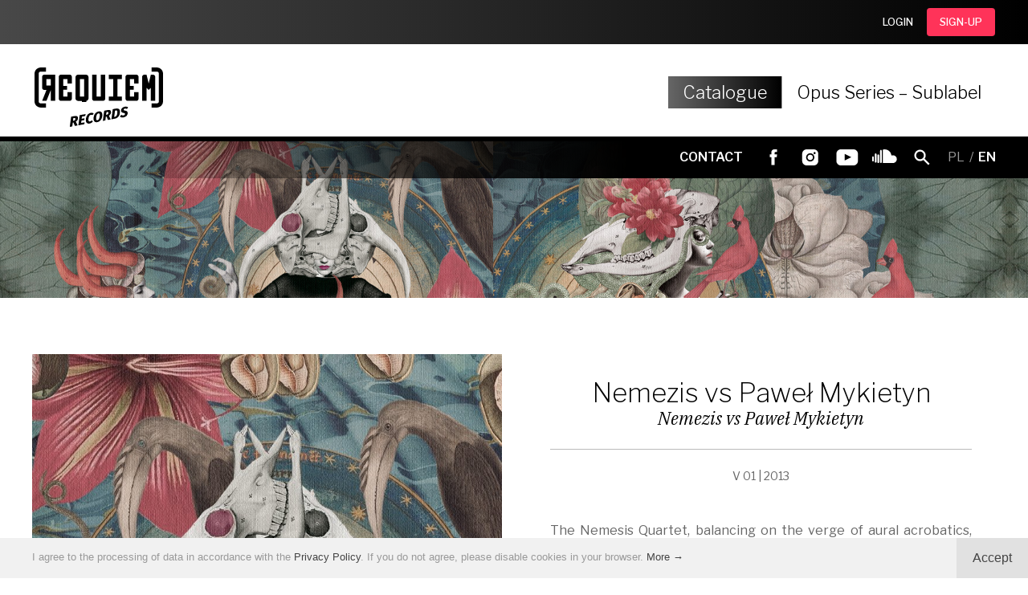

--- FILE ---
content_type: text/html; charset=UTF-8
request_url: https://requiem-records.com/en/sklep/nemezis_vs_pawel_mykietyn87da8406
body_size: 8763
content:
<!DOCTYPE html>
<!--<!DOCTYPE html PUBLIC "-//W3C//DTD XHTML 1.1//EN" "http://www.w3.org/TR/xhtml11/DTD/xhtml11.dtd">-->

<!-- made by

             88                                                                                                              
             ""                                                                                                              
                                                                                                                             
8b,dPPYba,   88  8b,dPPYba,    ,adPPYba,  88       88  88,dPYba,,adPYba,         ,adPPYba,   ,adPPYba,   88,dPYba,,adPYba,   
88P'    "8a  88  88P'   `"8a  a8P_____88  88       88  88P'   "88"    "8a       a8"     ""  a8"     "8a  88P'   "88"    "8a  
88       d8  88  88       88  8PP"""""""  88       88  88      88      88       8b          8b       d8  88      88      88  
88b,   ,a8"  88  88       88  "8b,   ,aa  "8a,   ,a88  88      88      88  888  "8a,   ,aa  "8a,   ,a8"  88      88      88  
88`YbbdP"'   88  88       88   `"Ybbd8"'   `"YbbdP'Y8  88      88      88  888   `"Ybbd8"'   `"YbbdP"'   88      88      88  
88                                                                                                                           
88                                                                                                                           

-->

<html xmlns="http://www.w3.org/1999/xhtml" dir="ltr" lang="en">
<head>
<meta http-equiv="Content-Type" content="text/html; charset=UTF-8" />
<meta name="viewport" content="width=device-width, initial-scale=1, maximum-scale=2.0, user-scalable=1" />
<meta name="format-detection" content="telephone=no" />
<meta name="theme-color" content="#50565c">
<meta property="og:image" content="https://requiem-records.com/lista/4a68434anemezis.jpg" />
<title>Nemezis vs Paweł Mykietyn - Catalogue - Requiem Records Store</title>
<meta name="description" content="Requiem Records is a publishing company that has been operating since 1994 and aims to build bridges between generations and communities." />
<meta name="keywords" content="requiem records netwerk" />
<meta name="author" content="studio@pineum.com" />
<meta name="robots" content="index, follow" />
<meta http-equiv="X-UA-Compatible" content="IE=edge" />
<link rel="shortcut icon" href="/gfx/fav.png" type="image/png" /> 
<link rel="apple-touch-icon" href="/gfx/apple-fav.png" type="image/png" />
<link rel="canonical" href="https://requiem-records.com/en/sklep/nemezis_vs_pawel_mykietyn87da8406" />

<!-- NORMALIZE -->
<link rel="stylesheet" type="text/css" href="/header/local/normalize.css" />

<!-- GOOGLE -->
<link href="https://fonts.googleapis.com/css?family=Libre+Franklin:100,200,300,400,400i,500,600,700,700i&amp;subset=latin-ext" rel="stylesheet" type="text/css" />
<link href="https://fonts.googleapis.com/css?family=IBM+Plex+Serif:400,400i,700,700i&amp;subset=latin-ext" rel="stylesheet" type="text/css" />


<!-- SLIDER -->
<link rel="stylesheet" href="/header/local/masterslider/masterslider.css" />
<link rel="stylesheet" href="https://code.netwerk.pl/masterslider/skins/default/style.css" />
<link rel="stylesheet" href="https://code.netwerk.pl/masterslider/skins/netwerk/style.css" />

<!-- PARALLAXER -->
<!-- <link rel="stylesheet" href="https://code.netwerk.pl/parallaxer/dzsparallaxer.css" /> -->

<!-- STYLE -->
<link rel="stylesheet" type="text/css" href="/header/style.css" />

<!-- ANIMATE -->
<link rel="stylesheet" type="text/css" href="/header/local/animate.css" />

<!-- FANCYBOX -->
<link rel="stylesheet" type="text/css" href="/header/local/fancybox.css" />

<!-- RSS -->
<link rel="alternate" href="/rss/feed_en.xml" type="application/rss+xml" title="Requiem Records Store - NEWS" />

<!-- JS -->
<script src="/header/local/jquery.js"></script>
<!-- <script src="https://code.netwerk.pl/v3/jquery3.js"></script> -->
<!-- <script src="https://code.netwerk.pl/v3/jquery_migrate.js"></script> -->
<!-- <script src="https://code.netwerk.pl/v3/jquery_ui.js"></script> -->
<!-- <script src="https://code.netwerk.pl/v3/jquery_cookie.js"></script> -->
<script src="/header/local/jquery_easing.js"></script>
<script src="/header/local/fancybox.js"></script>

<!-- WOW -->
<script src="/header/local/wow.js"></script>

<!-- TILT -->
<!-- <script src="https://code.netwerk.pl/v3/tilt.js"></script> -->

<!-- SLIDER -->
<script src="/header/local/masterslider/masterslider.js"></script>

<!-- PARALLAX -->
<script src="/header/local/parallax.js"></script>

<!-- PARALLAXER -->
<!-- <script src="https://code.netwerk.pl/parallaxer/dzsparallaxer.js"></script> -->

<!-- LOADER -->
<script src="/header/local/pace.js"></script>

<!-- MASK -->
<!-- <script src="/header/local/jquery_mask.js"></script> -->

<!-- JS -->
<script src="/header/script.js"></script>
<script src="/header/shop.js"></script>
</head>
<!-- NETWERK V3 CMS, studio@pineum.com, W3C HTML 5 -->
<body>
<p class="hidden">
<img src="/gfx/lista/lista_arrow_over.svg" alt="Requiem Records Store" /><img src="/gfx/lista/mobile_lista_arrow_over.svg" alt="Requiem Records Store" /><img src="/gfx/lista/artysci_arrow_over.svg" alt="Requiem Records Store" /><img src="/gfx/shop/button_download_over.svg" alt="Requiem Records Store" /><img src="/gfx/buttons/button_back_sklep_over.svg" alt="Requiem Records Store" /><img src="/gfx/buttons/cookies_button_over.svg" alt="Requiem Records Store" /><img src="/gfx/buttons/main_search_over.svg" alt="Requiem Records Store" /><img src="/gfx/buttons/main_search_close_over.svg" alt="Requiem Records Store" /><img src="/gfx/menu/black_dot.svg" alt="Requiem Records Store" /><img src="/gfx/buttons/galeria_prev_over.svg" alt="Requiem Records Store" /><img src="/gfx/buttons/galeria_next_over.svg" alt="Requiem Records Store" /><img src="/gfx/buttons/next_over.svg" alt="Requiem Records Store" /><img src="/gfx/buttons/prev_over.svg" alt="Requiem Records Store" /><img src="/gfx/buttons/first_over.svg" alt="Requiem Records Store" /><img src="/gfx/buttons/last_over.svg" alt="Requiem Records Store" /></p><div class="loader"></div><div class="basket_toast"><div class="row_kontener row_clear_overflow"><div class="basket_toast_tooltip"><p class="basket_toast center">Added to cart</p></div></div></div><nav id="top_login_kontener"><div class="row_kontener_top"><div class="top_login_kontener"><div class="top_login_frame"><div class="top_login"><div class="button button_sklep_white fleft"><a class="button cursor" href="/en/login">LOGIN</a></div></div><div class="top_login_spacer"></div><div class="top_login"><div class="button button_sklep_blue fleft"><a class="button cursor" href="/en/rejestracja">SIGN-UP</a></div></div></div></div></div></nav><nav id="top_kontener"><div class="top_bar"><div class="row_kontener"><div class="main_menu_kontener"><div class="logo" id="logo"><a href="/en/main"><img src="/gfx/logo.svg" class="noborder cursor logo" id="logo_img" alt="Requiem Records Store" /></a></div><div class="main_menu" id="main_menu"><ul class="main_menu"><li class="menuitem menuitem_on cursor"><a href="/en/sklep">Catalogue</a></li><li class="menuitem_spacer"><div class="menuitem_spacer"></div></li><li class="menuitem cursor"><a href="/en/opusseries">Opus Series – Sublabel</a></li></ul></div></div></div></div><div class="top_bar_sub"><div class="row_kontener"><div class="sub_menu_kontener"><div class="sub_menu"><ul class="main_menu"><li class="sub_menuitem cursor"><a href="/en/kontakt">CONTACT</a></li></ul><div class="top_bar_social"><div class="button button_facebook fleft"><a class="button cursor" rel="me" href="https://www.facebook.com/requiemstudio" title="Facebook" onclick="this.target='_blank'"></a></div><div class="button button_instagram fleft"><a class="button cursor" rel="me" href="https://www.instagram.com/requiem_records/" title="Instagram" onclick="this.target='_blank'"></a></div><div class="button button_youtube fleft"><a class="button cursor" rel="me" href="https://www.youtube.com/channel/UCpn-W_hCClw9fRqSDrnw4Vg" title="YouTube" onclick="this.target='_blank'"></a></div><div class="button button_soundcloud fleft"><a class="button cursor" rel="me" href="https://soundcloud.com/requiem-records-1" title="SoundCloud" onclick="this.target='_blank'"></a></div></div><div class="button button_search_top"><a class="button cursor" onclick="openSearchBar()"></a></div><div class="top_lang cursor"><p class="top_lang"><a class="top_lang" href="/pl/main">PL</a>&nbsp;&nbsp;/&nbsp;&nbsp;<span class="top_lang_on">EN</span></p></div></div></div></div></div></nav><nav id="top_scroll_kontener"><div class="top_scroll"><div class="row_kontener"><div class="main_menu_scroll_kontener"><div class="logo_scroll"><a href="/en/main"><img src="/gfx/logo.svg" class="noborder cursor logo_scroll" alt="Requiem Records Store" /></a></div><div class="main_menu_scroll"><ul class="main_menu"><li class="menuitem_scroll menuitem_scroll_on cursor"><a href="/en/sklep">CATALOGUE</a></li><li class="menuitem_scroll cursor"><a href="/en/opusseries">OPUS SERIES – SUBLABEL</a></li></ul></div></div></div></div></nav><nav id="top_mobile_kontener"><div class="row_kontener"><div class="logo_mobile_kontener"><div class="logo_mobile"><a href="/en/main"><img src="/gfx/logo.svg" class="noborder cursor logo_mobile" alt="Requiem Records Store" /></a></div></div><div class="mobile_menu"><div class="button_mobile_menu" onclick="mobileMenu()"><div id="button_mobile_menu"><span></span><span></span><span></span></div></div></div></div><div class="mobile_menu_items"><div class="mobile_main_menu_items"><div class="mobile_menu_spacer"></div><div class="mobile_menuitem_on cursor" onclick="window.location='/en/sklep'"><p class="mobile_menuitem center"><a class="mobile_menuitem_on" href="/en/sklep">Catalogue</a></p></div><div class="mobile_menu_spacer"></div><div class="mobile_menuitem cursor" onclick="window.location='/en/opusseries'"><p class="mobile_menuitem center"><a class="mobile_menuitem" href="/en/opusseries">Opus Series – Sublabel</a></p></div><div class="mobile_menu_spacer"></div></div><div class="mobile_sub_menu_items"><div class="mobile_sub_menuitem cursor" onclick="window.location='/en/kontakt'"><p class="mobile_sub_menuitem center"><a class="mobile_sub_menuitem" href="/en/kontakt">Contact</a></p></div><div class="mobile_sub_menu_spacer"></div><div class="mobile_menu_social"><div class="button button_facebook_mobile fleft"><a class="button cursor" rel="me" href="https://www.facebook.com/requiemstudio" title="Facebook" onclick="this.target='_blank'"></a></div><div class="button button_instagram_mobile fleft"><a class="button cursor" rel="me" href="https://www.instagram.com/requiem_records/" title="Instagram" onclick="this.target='_blank'"></a></div><div class="button button_youtube_mobile fleft"><a class="button cursor" rel="me" href="https://www.youtube.com/channel/UCpn-W_hCClw9fRqSDrnw4Vg" title="YouTube" onclick="this.target='_blank'"></a></div><div class="button button_soundcloud_mobile fleft"><a class="button cursor" rel="me" href="https://soundcloud.com/requiem-records-1" title="SoundCloud" onclick="this.target='_blank'"></a></div></div></div><div class="mobile_menu_lang"><p class="mobile_menu_lang center"><a class="mobile_menu_lang" href="/pl/main">PL</a>&nbsp;&nbsp;/&nbsp;&nbsp;<span class="mobile_menu_lang_on">EN</span></p></div></div></nav><div class="wrap_kontener"><div class="random_kontener_wpis"><img src="/editors/cd88c6bcd.jpg" class="noborder random" alt="Requiem Records Store" /></div><script>random_slider[1] = "5";random_slider[2] = "3";random_slider[3] = "9";random_slider[4] = "10";random_slider[5] = "2";random_slider[6] = "7";random_slider[7] = "4";random_slider[8] = "8";random_slider[9] = "1";random_slider[10] = "6";random_slider_dur = 1000;random_slider_count = 10;random_slider_time = 6000;</script><div class="row_kontener"><div class="lista_katalog_section"><div class="row_2by1"><img src="/lista/4a68434anemezis.jpg" class="noborder lista_katalog_miniature_wpis wow wow-ntwrk fadeInLeft" data-wow-duration="0.5s" data-wow-delay="0s" alt="" /></div><div class="row_2by1"><div class="lista_katalog_rtf wow wow-ntwrk fadeInUp" data-wow-duration="1s" data-wow-delay="0s"><p class="lista_katalog_artysta center">Nemezis vs Paweł Mykietyn</p><h2 class="lista_katalog_title center">Nemezis vs Paweł Mykietyn</h2><div class="lista_katalog_seria_wpis"><p class="lista_katalog_seria_wpis center">V 01 | 2013</p></div><div class="lista_katalog_short"><p class="editor"  style="text-align: justify;">The Nemesis Quartet, balancing on the verge of aural acrobatics, reinterprets the works of the eminent Polish composer, subduing contemporary music in a&nbsp;way.<br /><br />In recent decades, musical creativity has been characterized by a&nbsp;mixture of styles and genres. Such eclecticism concerned both broadly understood contemporary music and progressive rock fragments. Two seemingly different and distant genres, such as electronic music and punk rock, came into contact with each other, creating an industrial trend, drawing both from experimental music and aggressive punk style. On the other hand, the contemporary music of the past decades has stood the test of time and has become an inspiration for the present generation of composers, opening them up to forms that were previously unknown to them.<br /> <br />Paweł Mykietyn, an outstanding and recognized composer of contemporary music, is more open to stylistic experiments than any other young Polish artist. In the past, a&nbsp;frequenter of Jarocin concerts, today he is a&nbsp;leading artist of the elite classical music trend. Invited to participate in the NEMEZIS vs MYKIETYN project, which is a&nbsp;form of reinterpreting fragments of his compositions to the electronic music of Nemesis, he agreed to share his recordings with us.</p></div><div class="lista_katalog_site_title"><div class="site_title"><p class="lista_katalog_site_title">Buy</p></div></div><div class="basket_control_kontener"><form action="/minibasket_framework.php" method="get" id="minibasket_1"><fieldset class="fieldset"><input type="hidden" name="pid" value="144" /><input type="hidden" name="p" value="sklep" /><input type="hidden" name="f" value="1" /><input type="hidden" name="t" value="" /><input type="hidden" name="c" value="" /><input type="hidden" name="rozmiar" value="cd" /><div class="basket_control" id="control_1"><div class="basket_control_left"><p class="basket_control_left">11,00 EUR</p></div><div class="basket_control_middle"><p class="basket_control_middle">CD</p></div><div class="basket_control_right"><div class="button button_control_add fright"><a class="button cursor" onclick="basketControl('1')">ADD TO CART</a></div></div><div class="basket_control_more_kontener" id="controls_1"><div class="basket_control_more"><div class="fleft"><p class="basket_control_link"><a class="basket_control_link cursor" onclick="formSubmit('minibasket_1')">BUY WITHOUT LOGIN</a></p></div><div class="basket_control_spacer"></div><div class="fleft"><p class="basket_control_link"><a class="basket_control_link" href="/index.php?p=account&amp;action=login&amp;pid=&amp;lang=en">LOGIN</a></p></div></div></div></div></fieldset></form><form action="/minibasket_framework.php" method="get" id="minibasket_3"><fieldset class="fieldset"><input type="hidden" name="pid" value="144" /><input type="hidden" name="p" value="sklep" /><input type="hidden" name="f" value="1" /><input type="hidden" name="t" value="" /><input type="hidden" name="c" value="" /><input type="hidden" name="rozmiar" value="vinyl" /><div class="basket_control" id="control_3"><div class="basket_control_left"><p class="basket_control_left">17,00 EUR</p></div><div class="basket_control_middle"><p class="basket_control_middle">VINYL</p></div><div class="basket_control_right"><div class="button button_control_add fright"><a class="button cursor" onclick="basketControl('3')">ADD TO CART</a></div></div><div class="basket_control_more_kontener" id="controls_3"><div class="basket_control_more"><div class="fleft"><p class="basket_control_link"><a class="basket_control_link cursor" onclick="formSubmit('minibasket_3')">BUY WITHOUT LOGIN</a></p></div><div class="basket_control_spacer"></div><div class="fleft"><p class="basket_control_link"><a class="basket_control_link" href="/index.php?p=account&amp;action=login&amp;pid=&amp;lang=en">LOGIN</a></p></div></div></div></div></fieldset></form></div></div></div></div></div><div class="lista_wrap_full"><div class="rtf_center"><div class="rtf_center_cell rtf_links rtf_wpis rtf_content wow wow-ntwrk fadeInNtwrk" data-wow-duration="0.8s" data-wow-delay="0s"><div style="text-align: justify;">
<div style="text-align: justify;">
<div>
<div><iframe style="text-align: start;"  class="rtf_span" style="border: none" src="//www.youtube.com/embed/wUYy-OleAtY" width="560" height="315" frameborder="0" allowfullscreen="allowfullscreen"></iframe></div>
</div>
</div>
<br /><img class="noborder" src="/uploads_requiem/c75bef1dnemezi2.jpg" alt="" /><br /><br />The group was founded at the end of 1996 as a&nbsp;project of Łukasz Pawlak. Originally, the music of Nemesis was a&nbsp;continuation of the industrial style presented by Pawlak's earlier band -&nbsp;The Report (1992&ndash;96). After releasing a&nbsp;few low-edition releases ("World is Factory I" -&nbsp;1996; "Koncert Ostr&oacute;w" -&nbsp;1997; "Iz &ndash; Za 7" -&nbsp;1998; "Iced Eyes" -&nbsp;2000; compilations "Music Carries the Wind" 2000; remixes for Aural Planet -&nbsp;2001; Black Faction -&nbsp;2001), in 2001 the Vivo Records label offered the group to release their first official album. The album "Whispers From Behind The Window", enthusiastically received by the critics, recorded together with Maciej Staniecki, enjoyed considerable interest among the audience, gaining more and more success on the electronic music scene. After the album was released, the artists devoted themselves to their professional work and their own musical projects (Pawlak runs the Requiem Records publishing house, Staniecki takes part in many theater and film projects).<br /><br />In 2006, the group started working on a&nbsp;new album. The band consisted of Konrad Kucz (a member of the now defunct FUTRO group (CD released by BMG -&nbsp;the album was nominated for the European MTV AWARDS and national FRYDERYK Awards), recordings with Gaba Kulka and for years associated with ambient and contemporary music) and Marcin Bociński ( photographer and producer cooperating with the artist Artur Żmijewski, co-owner of the Legato recording label). Vivo has once again become the publisher of the album "In Between". The premiere material was presented during the festivals in Cieszyn and Gorlice in July 2007. Since then, the group has played several concerts promoting its material (including: C3 -&nbsp;Club Contemporary Classical, CoCArt Music Festival, Moving Closer, Music and Film Festival of Nordic and Scandinavian Culture (as a&nbsp;support before BIOSPHERE), Wroclaw Industrial Festival and others, where the visualizations created by the multimedia group Suka Off and Malwina de Brade (painter, photographer) are presented.<br /><br />The music from the latest album is a&nbsp;joint project of Nemesis with Paweł Mykietyn. It is a&nbsp;kind of collage of his acoustic compositions for orchestra and cello with industrial-ambient sounds typical of the NEMEZIS style. The idea to record an album with Paweł Mykietyn's music is the result of inspiration from a&nbsp;similar BIOSPHERE realization with the Norwegian contemporary music legend ARNE NORDHEIM. The concerts are accompanied by a&nbsp;film made with prof. Roman Woźniak and his theater ACADEMIA. The publisher of the album is Requiem Records.<br /><br /><br /><hr /><br />
<h3 id="mcetoc_1cf5hhd0c0" style="text-align: left;">Tracklist</h3>
01. A&nbsp;song whose lyrics have been forgotten (7&rsquo;37&rsquo;&rsquo;)<br />Written by Mykietyn / Bociński / Kucz<br />Produced and mixed by Marcin Bociński<br />Includes elements from &bdquo;Kartka z&nbsp;albumu&rdquo; by Paweł Mykietyn 2002<br />Performed by Andrzej Bauer &ndash; cello<br />Marcin Bociński &ndash; samples &amp; beat programming, synthesizers<br />Konrad Kucz &ndash; samples &amp; programing<br />Łukasz Pawlak &ndash; samples &amp; drones<br />Special thanks to<br />Richard Thomas &ndash; additional cello samples<br />IM Rawes &ndash; field recording of a&nbsp;protester<br /><br />02. Signals (4&rsquo;39&rsquo;&rsquo;)<br />Written by Mykietyn / Kucz<br />Produced by Konrad Kucz<br />Mixed by Marcin Bociński<br />Includes elements from &lsquo;&lsquo;4 for 4&lsquo;&lsquo; by Paweł Mykietyn 1997<br />Performed by NONSTROM: <br />Paweł Mykietyn &ndash; clarinet <br />Tomasz Światczyński &ndash; trombone <br />Justyna Rekść Raubo &ndash; cello <br />Maciej Grzybowski &ndash; piano<br />Konrad Kucz &ndash; samples &amp; programming<br />Marcin Bociński &ndash; samples &amp; programming<br /><br />03. Back to square one (live) PART1 (4&rsquo;55&rsquo;&rsquo;)<br />Written by Mykietyn / Pawlak / Kucz / Bociński / Staniecki<br />Performed and recorded live during:<br />C3 Festiwal 2011 &ndash; Gdańsk<br />Ambient Festiwal 2008 &ndash; Gorlice<br />Łukasz Pawlak &ndash; samples &amp; programming<br />Konrad Kucz &ndash; organ &amp; synthesizer<br />Marcin Bociński &ndash; synthesizers<br />Maciej Staniecki &ndash; guitar &amp; samples &amp; beats<br /><br />04. A&nbsp;couple with their heads full of clouds (6&rsquo;36&rsquo;&rsquo;)<br />Written by Mykietyn / Bociński<br />Produced and mixed by Marcin Bociński<br />Includes elements from &bdquo;3 for 13&rdquo; by Paweł Mykietyn 1994<br />Performed by Polska Orkiestra Radiowa, Jacek Rogala conductor<br />&lsquo;&lsquo;Before 4&nbsp;for 4&lsquo;&lsquo; by Paweł Mykietyn 1999<br />Performed by NONSTROM: <br />Paweł Mykietyn &ndash; clarinet <br />Tomasz Światczyński &ndash; trombone <br />Justyna Rekść-Raubo &ndash; cello <br />Maciej Grzybowski &ndash; piano<br />Marcin Bociński &ndash; samples &amp; beat programming, synthesizers<br />Maciej Staniecki &ndash; electric &amp; bass guitar<br />Paweł Andrzejewski &ndash; snare drum<br />Łukasz Pawlak &ndash; samples &amp; drones<br /><br />05. Back to square one (live) PART2 (4&rsquo;30&rsquo;&rsquo;)<br /><br />06. Echoes (4&rsquo;36&rsquo;&rsquo;)<br />Written by Mykietyn / Kucz<br />Produced by Konrad Kucz<br />Mix and additional production by Marcin Bociński<br />Based on &lsquo;&lsquo;Eine Kleine Herbstmusik&lsquo;&lsquo; by Paweł Mykietyn 1995<br />Includes elements from &lsquo;&lsquo;4 for 4&lsquo;&lsquo; by Paweł Mykietyn 1997<br />Performed by NONSTROM: <br />Paweł Mykietyn &ndash; clarinet <br />Tomasz Światczyński &ndash; trombone <br />Justyna Rekść Raubo &ndash; cello <br />Maciej Grzybowski &ndash; piano<br />Konrad Kucz &ndash; samples &amp; programming<br />Marcin Bociński &ndash; samples &amp; drones<br /><br />07. Back to square one (live) PART3 (1&rsquo;29&rsquo;&rsquo;)<br /><br />Artwork by Ilona Dobiszewska<br />The producer of the phonogram from which the recordings of Paweł Mykietyn's compositions were taken is Polskie RADIO.<br /><br />
<div style="text-align: justify;">Media patronage:</div>
<div style="text-align: justify;"><img class="noborder" src="/uploads_requiem/1bedeca4loga_.jpg" align="left" /></div>
</div></div><div class="rtf_wpis rtf_center_cell"><div class="rtf_span_kontener"><div class="foto_kontener wow wow-ntwrk fadeInNtwrk" data-wow-duration="0.8s" data-wow-delay="0s"><div class="foto_img_kontener" id="foto_img_kontener"><div class="foto_img center"><a rel="galeria" href="/mm/3121512782/4cfb4df8img_20210311_120501.jpg" title="Nemezis vs Mykietyn"><img id="foto_0" src="/mm/3121512782/view_4cfb4df8img_20210311_120501.jpg" class="noborder foto_img" alt="Nemezis vs Mykietyn" onmouseover="startGallery('galeria')" /></a></div><div class="foto_img center"><a rel="galeria" href="/mm/3121512782/02634256img_20210311_120356.jpg" title="Nemezis vs Mykietyn"><img id="foto_1" src="/mm/3121512782/thumb_02634256img_20210311_120356.jpg" class="noborder foto_img" alt="Nemezis vs Mykietyn" onmouseover="startGallery('galeria')" /></a></div><div class="foto_img center"><a rel="galeria" href="/mm/3121512782/43590729img_20210311_120057.jpg" title="Nemezis vs Mykietyn"><img id="foto_2" src="/mm/3121512782/thumb_43590729img_20210311_120057.jpg" class="noborder foto_img" alt="Nemezis vs Mykietyn" onmouseover="startGallery('galeria')" /></a></div><div class="foto_img center"><a rel="galeria" href="/mm/3121512782/ae412d69img_20210311_120041.jpg" title="Nemezis vs Mykietyn"><img id="foto_3" src="/mm/3121512782/thumb_ae412d69img_20210311_120041.jpg" class="noborder foto_img" alt="Nemezis vs Mykietyn" onmouseover="startGallery('galeria')" /></a></div></div></div><script>fotoviewMediaWidth[0] = "1318";fotoviewMediaHeight[0] = 1200;fotoviewMediaDesc[0] = "Nemezis vs Mykietyn";fotoviewMedia[0] = "view_4cfb4df8img_20210311_120501.jpg";fotoviewMediaWidth[1] = "1592";fotoviewMediaHeight[1] = 1200;fotoviewMediaDesc[1] = "Nemezis vs Mykietyn";fotoviewMedia[1] = "view_02634256img_20210311_120356.jpg";fotoviewMediaWidth[2] = "980";fotoviewMediaHeight[2] = 1200;fotoviewMediaDesc[2] = "Nemezis vs Mykietyn";fotoviewMedia[2] = "view_43590729img_20210311_120057.jpg";fotoviewMediaWidth[3] = "1303";fotoviewMediaHeight[3] = 1200;fotoviewMediaDesc[3] = "Nemezis vs Mykietyn";fotoviewMedia[3] = "view_ae412d69img_20210311_120041.jpg";fotoviewMediaCount = 4;fotoviewDuration = 550;fotoviewMediaFolder = "3121512782";fotoAspect = 0.65;videoAspect = 0.7;</script><div class="foto_controls_kontener"><div class="foto_album_title rtf_content"><p class="foto_album_title"></p></div><div class="foto_controls"><div class="foto_arrow_prev" id="prev_slide"><a id="prev_anhor"><img src="/gfx/buttons/galeria_prev_off.svg" alt="" class="noborder cursor off" /><img class="noborder cursor on" src="/gfx/buttons/galeria_prev.svg" onmouseover="this.src='/gfx/buttons/galeria_prev_over.svg'" onmouseout="this.src='/gfx/buttons/galeria_prev.svg'" alt="" style="display: none" /></a></div><div class="foto_controls_count"><p class="foto_controls_count center"><span class="foto_controls_count">1</span> / 4</p></div><div class="foto_arrow_next" id="next_slide"><a id="next_anhor"><img class="noborder cursor on" src="/gfx/buttons/galeria_next.svg" onmouseover="this.src='/gfx/buttons/galeria_next_over.svg'" onmouseout="this.src='/gfx/buttons/galeria_next.svg'" alt="" /></a></div></div></div><script>fotoAspect = 0.65;videoAspect = 0.7;</script></div></div></div></div><div class="page_controls_content"><div class="button_controls_bottom wow wow-ntwrk fadeInUp center" data-wow-duration="0.8s" data-wow-delay="0s"><div class="button button_back_sklep"><a class="button cursor" href="/index.php?lang=en&amp;p=sklep&amp;f=1&amp;c=&amp;st=&amp;o=&amp;page=0">Back to list</a></div></div></div><div class="widget_out_kontener parallax-window" data-parallax="scroll" data-image-src="/gfx/widget/widget_kontener.jpg"><div class="widget_kontener"><div class="row_kontener"><div class="row_4by2by1"><div class="widget_box wow fadeInUp" data-wow-duration="0.4s" data-wow-delay="0s"><div class="widget_miniature"><a href="https://requiem-records.com/index.php?p=sklep&amp;f=1&amp;t=album&amp;lang=en&amp;c=25"  title="Zawieje "><img src="/widget/4ff4d89fnews_artysc.jpg" class="noborder cursor widget_miniature" alt="Zawieje " /></a></div><div class="widget_body"><div class="widget_post_title"><p class="widget_post_title center"><a class="widget_post_title" href="https://requiem-records.com/index.php?p=sklep&amp;f=1&amp;t=album&amp;lang=en&amp;c=25" >Zawieje</a></p></div></div></div></div><div class="row_4by2by1"><div class="widget_box wow fadeInUp" data-wow-duration="0.8s" data-wow-delay="0s"><div class="widget_miniature"><a href="https://requiem-records.com/index.php?p=sklep&amp;f=1&amp;t=album&amp;lang=en&amp;c=8"  title="Delux"><img src="/widget/adc8f500news_artysc.jpg" class="noborder cursor widget_miniature" alt="Delux" /></a></div><div class="widget_body"><div class="widget_post_title"><p class="widget_post_title center"><a class="widget_post_title" href="https://requiem-records.com/index.php?p=sklep&amp;f=1&amp;t=album&amp;lang=en&amp;c=8" >Delux</a></p></div></div></div></div><div class="row_4by2by1"><div class="widget_box wow fadeInUp" data-wow-duration="1.2s" data-wow-delay="0s"><div class="widget_miniature"><a href="https://requiem-records.com/index.php?p=sklep&amp;f=1&amp;t=album&amp;lang=en&amp;c=7"  title="Archive Series"><img src="/widget/f7de7b90news_artysc.jpg" class="noborder cursor widget_miniature" alt="Archive Series" /></a></div><div class="widget_body"><div class="widget_post_title"><p class="widget_post_title center"><a class="widget_post_title" href="https://requiem-records.com/index.php?p=sklep&amp;f=1&amp;t=album&amp;lang=en&amp;c=7" >Archive Series</a></p></div></div></div></div><div class="row_4by2by1"><div class="widget_box wow fadeInUp" data-wow-duration="1.6s" data-wow-delay="0s"><div class="widget_miniature"><a href="https://requiem-records.com/en/opusseries"  title="Opus Series"><img src="/widget/f29e1bb0news_artysc.jpg" class="noborder cursor widget_miniature" alt="Opus Series" /></a></div><div class="widget_body"><div class="widget_post_title"><p class="widget_post_title center"><a class="widget_post_title" href="https://requiem-records.com/en/opusseries" >Opus Series</a></p></div></div></div></div></div></div></div></div><footer><div class="footer parallax-window" data-parallax="scroll" data-image-src="/gfx/footer_back.jpg"><div class="column_menu_kontener"><div class="column_menu"><div class="row_kontener"><div class="row_4by2by1"><div class="column_menu_col wow fadeInUp" data-wow-duration="0.4s" data-wow-delay="0s"><p class="column_menu_title">Requiem Records</p><div class="col_menu_line"></div><ul class="side_menu_level"><li class="column_menu_kontener"><ul class="side_menu_level_inside"><li class="col_menu_level"><a class="col_menu_level" href="/en/requiem/wydawnictwo" >About the label</a></li><li class="col_menu_level"><a class="col_menu_level" href="/en/requiem/serie/" >Series</a></li><li class="col_menu_level"><a class="col_menu_level" href="/en/contact" >Contact</a></li></ul></li></ul></div></div><div class="row_4by2by1"><div class="column_menu_col wow fadeInUp" data-wow-duration="0.8s" data-wow-delay="0s"><p class="column_menu_title">Recommended albums</p><div class="col_menu_line"></div><ul class="side_menu_level"><li class="column_menu_kontener"><ul class="side_menu_level_inside"><li class="col_menu_level"><a class="col_menu_level" href="https://requiem-records.com/index.php?lang=en&amp;p=sklep&amp;f=1&amp;c=&amp;t=album&amp;st=data&amp;o=&amp;pid=260&amp;page=0" >Eugeniusz Rudnik "Maszyny"</a></li><li class="col_menu_level"><a class="col_menu_level" href="/en/sklep/nemezis_vs_pawel_mykietyn87da8406" >Nemezis vs Paweł Mykietyn</a></li><li class="col_menu_level"><a class="col_menu_level" href="https://requiem-records.com/index.php?lang=en&amp;p=sklep&amp;f=1&amp;c=&amp;t=album&amp;st=data&amp;o=&amp;pid=2&amp;page=0" >Wieloryb "1"</a></li><li class="col_menu_level"><a class="col_menu_level" href="/index.php?lang=en&amp;p=sklep&amp;f=1&amp;c=&amp;t=album&amp;st=data&amp;o=&amp;pid=3&amp;page=0" >Vocal Varshe & Jacaszek "Bramy Nieba"</a></li></ul></li></ul></div></div><div class="row_4by2by1"><div class="column_menu_col wow fadeInUp" data-wow-duration="1.2s" data-wow-delay="0s"><p class="column_menu_title">Information</p><div class="col_menu_line"></div><ul class="side_menu_level"><li class="column_menu_kontener"><ul class="side_menu_level_inside"><li class="col_menu_level"><a class="col_menu_level" href="/en/regulations" >Regulations</a></li><li class="col_menu_level"><a class="col_menu_level" href="/en/privacypolicy" >Privacy Policy</a></li><li class="col_menu_level"><a class="col_menu_level" href="/en/copyright" >Copyright</a></li></ul></li></ul></div></div></div></div></div><div class="footer_gradient"><div class="row_kontener"><div class="footer_inside"><div class="logo_footer"><a href="/en/main"><img src="/gfx/logo_footer.svg" class="noborder cursor logo_footer" alt="Requiem Records Store" /></a></div><div class="footer_box_kontener"><div class="footer_box_desktop"><p class="footer_box">Requiem Records<span class="footer_box">|</span>64 Krakowskie Przedmiescie Street, 00-322 Warsaw, Poland<span class="footer_box">|</span><a class="footer_mail" href="mailto:info@requiem-records.com">info@requiem-records.com</a><span class="footer_box">|</span><a class="footer_mail" href="tel:"></a></p></div><div class="footer_box_mobile"><p class="footer_box">Requiem Records</p><p class="footer_box">64 Krakowskie Przedmiescie Street, 00-322 Warsaw, Poland</p><p class="footer_mail"><a class="footer_mail" href="mailto:info@requiem-records.com">info@requiem-records.com</a></p><p class="footer_telefon"><a class="footer_mail" href="tel:"></a></p></div><div class="footer_social"><div class="button button_facebook_footer fleft"><a class="button cursor" rel="me" href="https://www.facebook.com/requiemstudio" title="Facebook" onclick="this.target='_blank'"></a></div><div class="button button_instagram_footer fleft"><a class="button cursor" rel="me" href="https://www.instagram.com/requiem_records/" title="Instagram" onclick="this.target='_blank'"></a></div><div class="button button_youtube_footer fleft"><a class="button cursor" rel="me" href="https://www.youtube.com/channel/UCpn-W_hCClw9fRqSDrnw4Vg" title="YouTube" onclick="this.target='_blank'"></a></div><div class="button button_soundcloud_footer fleft"><a class="button cursor" rel="me" href="https://soundcloud.com/requiem-records-1" title="SoundCloud" onclick="this.target='_blank'"></a></div></div></div></div></div></div></div><div class="footer_credits"><div class="footer_inside"><div class="row_kontener"><div class="footer_credits_desktop"><p class="footer_credits">© 2026 Requiem Records<span class="footer">|</span>website&nbsp;by&nbsp;<a class="footer" rel="nofollow" href="http://pineum.com" onclick="this.target='_blank'">www.pineum.com</a></p></div><div class="footer_credits_mobile"><p class="footer_credits center">©&nbsp;2026&nbsp;Requiem&nbsp;Records<br /><br />website&nbsp;by&nbsp;<a class="footer" rel="nofollow" href="http://pineum.com" onclick="this.target='_blank'">www.pineum.com</a></p></div></div></div></div></footer><div class="cookies_kontener"><div class="cookies"><div class="cookies_button cookies_button_desktop fright"><a class="button cursor" onclick="closeCookieMsg()">Accept</a></div><div class="cookies_text"><p class="cookies">I agree to the processing of data in accordance with the <a class="cookies" href="/en/polityka">Privacy Policy</a>. If you do not agree, please disable cookies in your browser. <a class="cookies cursor" onclick="showCookieMessage()">More →</a></p></div><div class="cookies_button cookies_button_mobile fright"><a class="button cursor" onclick="closeCookieMsg()">Accept</a></div></div></div><div class="cookies_message_kontener"><div class="cookies_message wow fadeInNtwrk" data-wow-duration="0.5s" data-wow-delay="0s"><div class="cookies_button_close fright"><a class="button cursor" onclick="closeCookieMessage()"></a></div><h3>Changes to the Privacy Policy</h3><br />
In accordance with the legal requirements imposed by the Regulation of the European Parliament and of the Council (EU) 2016/679 of 27 April 2016 on the protection of individuals with regard to the processing of personal data and on the free movement of such data and repealing of the Directive 95/46/WE, a&nbsp;new Privacy Policy applies on this Website, which contains all information regarding the collection, processing, and protection of personal data of users of this Website.<br />
<br />
Furthermore, we remind you that for the correct operation of the website we use information stored in cookie files. You can change the cookies settings in the settings of your browser. If you do not agree to the use of cookies on this Website, please change the settings in your browser or leave the Website.<br />
<br />
<a href="/en/polityka">Privacy Policy</a><div class="cookies_button cookies_button_clear fright"><a class="button cursor" onclick="closeCookieMsgBoth()">Accept</a></div></div></div><div class="main_search_kontener"><div class="main_search_close"><div class="button button_search_close fright"><a class="button cursor" onclick="closeSearchBar()"></a></div></div><div class="main_search_left"><form id="main_search" action="/en/search" method="post"><fieldset class="fieldset"><input type="hidden" name="p" value="search" /><input type="hidden" name="lang" value="en" /><input class="main_search" id="search_field" type="text" name="q" value="" placeholder="Search..." autocomplete="off" /></fieldset></form></div><div class="main_search_right"><div class="main_search_button"><div class="button button_main_search"><a class="button cursor" onclick="mainSearch()"></a></div></div></div></div><script>searchVal = "Search...";</script><div class="main_search_overlay" onclick="closeSearchBar()"></div><div class="up_button_kontener"><div class="button button_up fleft"><a class="button cursor" onclick="scrollUp()"></a></div></div><script>domainCookie = 'requiem-records.com'</script><script async src="https://www.googletagmanager.com/gtag/js?id=UA-122599906-1"></script>
<script>
window.dataLayer = window.dataLayer || [];
function gtag(){dataLayer.push(arguments);}
gtag('js', new Date());
gtag('config', 'UA-122599906-1');
</script></body>
</html>

--- FILE ---
content_type: text/css
request_url: https://requiem-records.com/header/style.css
body_size: 14429
content:
body{margin:0;font-size:16px;line-height:20px;font-family:'Libre Franklin',Arial;color:#666}ul,ol{font-size:16px;font-weight:normal;color:#666;margin:5px 0 5px -22px}li{font-size:16px;font-weight:normal;color:#666;margin:0 0 0 20px}p{font-size:16px;font-weight:normal;color:#666;margin:5px 0}span{margin:5px 0}div,p,span{word-wrap:break-word}h1,h2,h3,h4,h5,h6{margin:0.5em 0 0.5em 0;line-height:32px}h1{font-weight:300;font-size:30px;color:#666}h2{font-weight:300;font-size:28px;color:#666}h3{font-weight:300;font-size:26px;color:#666}h4{font-weight:bold;font-size:26px;color:#000}h5{font-weight:bold;font-size:22px;color:#000}h6{font-weight:bold;font-size:18px;color:#000}p.editor{margin:5px 0}a{font-family:'Libre Franklin',Arial;-webkit-transition:all 150ms ease-out;-moz-transition:all 150ms ease-out;-ms-transition:all 150ms ease-out;-o-transition:all 150ms ease-out;transition:all 150ms ease-out}a:link,a:visited,a:active{color:#000;font-weight:bold;font-size:16px;text-decoration:none}a:hover{color:#ff3359;text-decoration:none}a.attach{color:#000;font-weight:normal;font-size:16px;text-decoration:none;position:relative;top:-15px;margin:0 0 0 10px}a.attach:hover{color:#ff3359;text-decoration:none}a.credits{color:#ababab;font-weight:normal;font-size:11px;text-decoration:none}a.credits:hover{color:#FFF;text-decoration:none}div.button{overflow:hidden;opacity:1;filter:alpha(opacity=100);-webkit-transition:all 150ms ease-out;-moz-transition:all 150ms ease-out;-ms-transition:all 150ms ease-out;-o-transition:all 150ms ease-out;transition:all 150ms ease-out}div.button_search_top{float:left;width:40px;height:40px;margin:0 3px;background:top url('/gfx/buttons/main_search_top.svg') no-repeat}div.button_search_top:hover{background:top url('/gfx/buttons/main_search_top.svg') no-repeat #444}div.button_search_top a.button{width:40px;height:40px;display:block;text-decoration:none}div.button_search_close{width:40px;height:40px;margin:0;background:top center url('/gfx/buttons/main_search_close.svg') no-repeat}div.button_search_close:hover{background:top center url('/gfx/buttons/main_search_close_over.svg') no-repeat}div.button_search_close a.button{width:40px;height:40px;display:block;text-decoration:none}div.button_main_search{width:60px;height:60px;margin:0;background:top center url('/gfx/buttons/main_search.svg') no-repeat}div.button_main_search:hover{background:top center url('/gfx/buttons/main_search_over.svg') no-repeat}div.button_main_search a.button{width:60px;height:60px;display:block;text-decoration:none}div.button_up{width:40px;height:40px;background:top url('/gfx/buttons/button_up.svg') no-repeat}div.button_up:hover{opacity:0.7;filter:alpha(opacity=70)}div.button_up a.button{width:40px;height:40px;display:block;text-decoration:none}#button_mobile_menu{width:33px;height:33px;position:relative;margin:45px 10px 0 0;-webkit-transform:rotate(0deg);-moz-transform:rotate(0deg);-o-transform:rotate(0deg);transform:rotate(0deg);-webkit-transition:.5s ease-in-out;-moz-transition:.5s ease-in-out;-o-transition:.5s ease-in-out;transition:.5s ease-in-out;cursor:pointer}#button_mobile_menu span{display:block;position:absolute;height:2px;width:100%;background:#222;border-radius:2px;opacity:1;left:0;-webkit-transform:rotate(0deg);-moz-transform:rotate(0deg);-o-transform:rotate(0deg);transform:rotate(0deg);-webkit-transition:.25s ease-in-out;-moz-transition:.25s ease-in-out;-o-transition:.25s ease-in-out;transition:.25s ease-in-out}#button_mobile_menu span:nth-child(1){top:2px;-webkit-transform-origin:left center;-moz-transform-origin:left center;-o-transform-origin:left center;transform-origin:left center}#button_mobile_menu span:nth-child(2){top:11px;-webkit-transform-origin:left center;-moz-transform-origin:left center;-o-transform-origin:left center;transform-origin:left center}#button_mobile_menu span:nth-child(3){top:20px;-webkit-transform-origin:left center;-moz-transform-origin:left center;-o-transform-origin:left center;transform-origin:left center}#button_mobile_menu.open span:nth-child(1){-webkit-transform:rotate(45deg);-moz-transform:rotate(45deg);-o-transform:rotate(45deg);transform:rotate(45deg);top:-1px;left:5px}#button_mobile_menu.open span:nth-child(2){width:0;opacity:0}#button_mobile_menu.open span:nth-child(3){-webkit-transform:rotate(-45deg);-moz-transform:rotate(-45deg);-o-transform:rotate(-45deg);transform:rotate(-45deg);top:22px;left:5px}div.button_white{height:50px;box-sizing:border-box;background-color:rgba(0,0,0,0.4);border-radius:8px}div.button_white:hover{background-color:rgba(0,0,0,0.8)}div.button_white a.button{font-weight:300;font-size:16px;line-height:50px;color:#FFF;text-align:center;padding:0 30px 0 30px;height:50px;display:block;text-decoration:none}div.button_white:hover a.button{color:#FFF}div.button_white_variant{height:50px;box-sizing:border-box;background-color:rgba(255,255,255,0.4);border-radius:8px}div.button_white_variant:hover{background-color:rgba(255,255,255,0.8)}div.button_white_variant a.button{font-weight:300;font-size:16px;line-height:50px;color:#000;text-align:center;padding:0 30px 0 30px;height:50px;display:block;text-decoration:none}div.button_white_variant:hover a.button{color:#000}div.button_send{height:40px;background:top right url('/gfx/buttons/button.svg') no-repeat}div.button_send:hover{background:top right url('/gfx/buttons/button.svg') no-repeat #f1f1f1}div.button_send a.button{font-weight:300;font-size:24px;line-height:40px;color:#000;text-align:left;padding:0 40px 0 16px;height:40px;display:block;text-decoration:none}div.button_send:hover a.button{color:#000}div.button_back{display:inline-block;height:40px;background:top left url('/gfx/buttons/button_back.svg') no-repeat}div.button_back:hover{background:top left url('/gfx/buttons/button_back.svg') no-repeat #FFF}div.button_back a.button{font-weight:300;font-size:24px;line-height:40px;color:#000;text-align:right;padding:0 16px 0 50px;height:40px;display:block;text-decoration:none}div.button_back:hover a.button{color:#000}div.button_back_sklep{display:inline-block;height:40px;background:top left url('/gfx/buttons/button_back_sklep.svg') no-repeat}div.button_back_sklep:hover{background:top left url('/gfx/buttons/button_back_sklep_over.svg') no-repeat}div.button_back_sklep a.button{font-weight:300;font-size:24px;line-height:40px;color:#000;text-align:right;padding:0 16px 0 80px;height:40px;display:block;text-decoration:none}div.button_back_sklep:hover a.button{color:#777}div.button_widget{width:28px;height:28px;margin:0 0;background:top center url('/gfx/widget/widget_readmore.png') no-repeat}div.button_widget:hover{background:top center url('/gfx/widget/widget_readmore_over.png') no-repeat}div.button_widget a.button{width:28px;height:28px;display:block;text-decoration:none}div.button_widget_variant{width:28px;height:28px;margin:0 0;background:top center url('/gfx/widget/widget_readmore_variant.png') no-repeat}div.button_widget_variant:hover{background:top center url('/gfx/widget/widget_readmore_variant_over.png') no-repeat}div.button_widget_variant a.button{width:28px;height:28px;display:block;text-decoration:none}div.button_facebook{width:40px;height:40px;margin:0 3px;background:top url('/gfx/social/facebook.svg') no-repeat}div.button_facebook:hover{background:top url('/gfx/social/facebook.svg') no-repeat #444}div.button_facebook a.button{width:40px;height:40px;display:block;text-decoration:none}div.button_youtube{width:40px;height:40px;margin:0 3px;background:top url('/gfx/social/youtube.svg') no-repeat}div.button_youtube:hover{background:top url('/gfx/social/youtube.svg') no-repeat #444}div.button_youtube a.button{width:40px;height:40px;display:block;text-decoration:none}div.button_instagram{width:40px;height:40px;margin:0 3px;background:top url('/gfx/social/instagram.svg') no-repeat}div.button_instagram:hover{background:top url('/gfx/social/instagram.svg') no-repeat #444}div.button_instagram a.button{width:40px;height:40px;display:block;text-decoration:none}div.button_soundcloud{width:40px;height:40px;margin:0 3px;background:top url('/gfx/social/soundcloud.svg') no-repeat}div.button_soundcloud:hover{background:top url('/gfx/social/soundcloud.svg') no-repeat #444}div.button_soundcloud a.button{width:40px;height:40px;display:block;text-decoration:none}div.button_facebook_footer{width:40px;height:40px;margin:0 3px;background:top url('/gfx/social/facebook.svg') no-repeat rgba(120,120,120,0.4)}div.button_facebook_footer:hover{background:top url('/gfx/social/facebook.svg') no-repeat rgba(190,190,190,0.4)}div.button_facebook_footer a.button{width:40px;height:40px;display:block;text-decoration:none}div.button_youtube_footer{width:40px;height:40px;margin:0 3px;background:top url('/gfx/social/youtube.svg') no-repeat rgba(120,120,120,0.4)}div.button_youtube_footer:hover{background:top url('/gfx/social/youtube.svg') no-repeat rgba(190,190,190,0.4)}div.button_youtube_footer a.button{width:40px;height:40px;display:block;text-decoration:none}div.button_instagram_footer{width:40px;height:40px;margin:0 3px;background:top url('/gfx/social/instagram.svg') no-repeat rgba(120,120,120,0.4)}div.button_instagram_footer:hover{background:top url('/gfx/social/instagram.svg') no-repeat rgba(190,190,190,0.4)}div.button_instagram_footer a.button{width:40px;height:40px;display:block;text-decoration:none}div.button_soundcloud_footer{width:40px;height:40px;margin:0 3px;background:top url('/gfx/social/soundcloud.svg') no-repeat rgba(120,120,120,0.4)}div.button_soundcloud_footer:hover{background:top url('/gfx/social/soundcloud.svg') no-repeat rgba(190,190,190,0.4)}div.button_soundcloud_footer a.button{width:40px;height:40px;display:block;text-decoration:none}div.button_facebook_mobile{width:40px;height:40px;margin:0 3px;background:top url('/gfx/social/facebook_mobile.svg') no-repeat #eee}div.button_facebook_mobile:hover{background:top url('/gfx/social/facebook_mobile.svg') no-repeat #ddd}div.button_facebook_mobile a.button{width:40px;height:40px;display:block;text-decoration:none}div.button_youtube_mobile{width:40px;height:40px;margin:0 3px;background:top url('/gfx/social/youtube_mobile.svg') no-repeat #eee}div.button_youtube_mobile:hover{background:top url('/gfx/social/youtube_mobile.svg') no-repeat #ddd}div.button_youtube_mobile a.button{width:40px;height:40px;display:block;text-decoration:none}div.button_instagram_mobile{width:40px;height:40px;margin:0 3px;background:top url('/gfx/social/instagram_mobile.svg') no-repeat #eee}div.button_instagram_mobile:hover{background:top url('/gfx/social/instagram_mobile.svg') no-repeat #ddd}div.button_instagram_mobile a.button{width:40px;height:40px;display:block;text-decoration:none}div.button_soundcloud_mobile{width:40px;height:40px;margin:0 3px;background:top url('/gfx/social/soundcloud_mobile.svg') no-repeat #eee}div.button_soundcloud_mobile:hover{background:top url('/gfx/social/soundcloud_mobile.svg') no-repeat #ddd}div.button_soundcloud_mobile a.button{width:40px;height:40px;display:block;text-decoration:none}div.rtf a{position:relative}div.rtf a:hover::after,div.rtf a:hover::before{width:100%;left:0}div.rtf a::after,div.rtf a::before{content:'';position:absolute;top:calc(100% + 2px);width:0;right:0;height:3px}div.rtf a::before{-webkit-transition:width .4s cubic-bezier(0.51,0.18,0,0.88) .1s;transition:width .4s cubic-bezier(0.51,0.18,0,0.88) .1s;background:#ff3359}div.rtf a::after{-webkit-transition:width .2s cubic-bezier(0.29,0.18,0.26,0.83);transition:width .2s cubic-bezier(0.29,0.18,0.26,0.83);background:#ff3359}.wow{visibility:hidden}.wow-ntwrk{}@-webkit-keyframes fadeInNtwrk{from{opacity:0;-webkit-transform:translate3d(0,300px,0);transform:translate3d(0,300px,0)}to{opacity:1;-webkit-transform:translate3d(0,0,0);transform:translate3d(0,0,0)}}@keyframes fadeInNtwrk{from{opacity:0;-webkit-transform:translate3d(0,300px,0);transform:translate3d(0,300px,0)}to{opacity:1;-webkit-transform:translate3d(0,0,0);transform:translate3d(0,0,0)}}.fadeInNtwrk{-webkit-animation-name:fadeInNtwrk;animation-name:fadeInNtwrk}div.loader{position:fixed;top:0;left:0;width:100%;height:100%;padding:250px 0 0 0;background-color:#FFF;z-index:998}@media screen and (max-width:980px){div.loader{padding:100px 0 0 0}}div.wrap_kontener{overflow:hidden;position:relative;width:100%;margin:0 auto;zoom:1}div.random_kontener{overflow:hidden;background-color:#FFF;margin:116px auto 0 auto}div.random_kontener_wpis{overflow:hidden;background-color:#FFF;margin:116px auto 0 auto}div.random{overflow:hidden;width:100%;position:relative}div.random_img{overflow:hidden;position:absolute;display:none;z-index:1}img.random{display:block;width:100%}@media screen and (max-width:980px){div.random_kontener{margin:0 auto}div.random_kontener_wpis{display:none}}@media screen and (max-width:640px){div.random_kontener{display:none}}div.top_kontener,nav#top_kontener{overflow:hidden;position:absolute;top:60px;z-index:996;width:100%}div.top_bar{overflow:hidden;width:100%;margin:0 auto;background-color:#FFF;border-bottom:solid 6px #000}div.top_bar_sub{overflow:hidden;width:100%;margin:0 auto;background:top right url('/gfx/menu/sub_menu_back.png') repeat-y}div.top_lang{float:left;overflow:hidden;height:40px;margin:0 0 0 10px}p.top_lang{font-size:16x;line-height:40px;color:#999;margin:0 0 0 0}a.top_lang{color:#999;font-weight:normal;font-size:16px;TEXT-DECORATION:none}a.top_lang:hover{color:#FFF}span.top_lang_on{font-size:16px;line-height:40px;font-weight:600;color:#FFF;text-decoration:none}div.top_bar_social{float:left;overflow:hidden;margin:0 0 0 0}div.top_scroll_kontener,nav#top_scroll_kontener{overflow:hidden;width:100%;height:100px;background-color:rgba(255,255,255,1);box-shadow:0 0 5px #999;position:fixed;top:0;z-index:995;display:none}div.top_scroll{overflow:hidden;margin:0 auto}@media screen and (max-width:980px){div.top_scroll_kontener,nav#top_scroll_kontener{height:0}}div.logo{float:left;overflow:hidden}div.logo_scroll{float:left;overflow:hidden}div.logo_mobile{overflow:hidden;width:121px;height:80px;margin:20px 0 20px 0}img.logo_mobile{width:121px;height:80px;display:block}img.logo{width:166px;height:110px;margin:0 0 0 0;display:block;-webkit-transition:all 150ms ease-out;-moz-transition:all 150ms ease-out;-ms-transition:all 150ms ease-out;-o-transition:all 150ms ease-out;transition:all 150ms ease-out;opacity:1;filter:alpha(opacity=100)}img.logo_scroll{width:121px;height:80px;margin:0 0 0 0;display:block;-webkit-transition:all 150ms ease-out;-moz-transition:all 150ms ease-out;-ms-transition:all 150ms ease-out;-o-transition:all 150ms ease-out;transition:all 150ms ease-out;opacity:1;filter:alpha(opacity=100)}div.logo:hover img.logo,div.logo_scroll:hover img.logo_scroll{opacity:0.5;filter:alpha(opacity=50)}@media screen and (max-width:980px){div.top_kontener,nav#top_kontener{display:none}}@media screen and (max-width:640px){div.logo_mobile{margin:20px 0 20px 0}}div.content_wrap{overflow:hidden;width:100%;max-width:1920px;margin:0 auto}div.content_wrapper,main.content_wrapper{overflow:hidden;width:100%;margin:0 auto;padding:0 0 0 0;background:none}div.content_kontener{overflow:hidden;width:100%;margin:0 0 40px 0}@media screen and (max-width:640px){div.content_kontener{margin:0 0 0 0}}div.content_kontener_back{overflow:hidden;width:100%;padding:0 0 80px 0;margin:20px 0 0 0;background-size:cover}div.side_panel,aside{float:left;overflow:hidden;width:25%}div.side_panel_inside{overflow:hidden;margin:0 0 0 0;background-color:#FFF}div.content,main{float:right;overflow:hidden;width:75%;background-color:#FFF;margin:0 0 0 0;padding:0 0 0 0}div.rtf_kontener{overflow:hidden;margin:0 0 30px 40px}div.rtf{overflow:hidden;max-width:960px;padding:30px 5px 30px 0}div.rtf_wpis{overflow:hidden;max-width:960px}div.rtf_center{overflow:hidden;max-width:960px;margin:0 auto;background-color:#FFF}div.rtf_center_cell{overflow:hidden;padding:50px 30px 30px 30px}@media screen and (max-width:1115px){div.rtf_center_cell{padding:30px 20px}}@media screen and (max-width:640px){div.rtf_center_cell{padding:30px 12px}}div.rtf_left{float:left;overflow:hidden;width:48%}div.rtf_right{float:right;overflow:hidden;width:48%}@media screen and (max-width:980px){div.rtf_left,div.rtf_right{float:none}}div.rtf_span_kontener,div.galeria_span_kontener{overflow:hidden;max-width:960px}img.rtf_span{width:100%;padding:18px 0 10px 0}iframe.rtf_span{width:100%;padding:18px 0 10px 0}@media screen and (max-width:1115px){div.side_panel_inside{margin:0 0 0 0}}@media screen and (min-width:641px) and (max-width:1024px){div.side_panel,aside{width:30%}div.side_panel_inside{margin:0 0 0 0}div.content,main{width:70%}div.rtf_kontener{margin:0 0 30px 30px}img.rtf_span{width:98%;padding:18px 1% 10px 1%}}@media screen and (max-width:640px){div.side_panel,aside{display:none}div.content,main{width:100%;margin:0 0 0 0}div.rtf_kontener{margin:0 0 30px 0}div.rtf{padding:20px 5px 20px 0}img.rtf_span{width:98%;padding:18px 1% 10px 1%}}p.navigation{font-size:11px;color:#969696;margin:10px 30px 15px 0;overflow:hidden}@media screen and (max-width:640px){p.navigation{margin:10px 0 15px 0}}span.navigation{font-size:11px;color:#ff3359;text-decoration:none}a.nav{color:#969696;font-weight:normal;font-size:11px;text-decoration:none}a.nav:hover{color:#ff3359}div.title_area,header{overflow:hidden;margin:0}div.nav_title{overflow:hidden}div.site_title_kontener{overflow:hidden;width:100%;height:32px;margin:50px 0 30px 0;background:top url('/gfx/title_line.svg') repeat-x}div.site_title_kontener_main{overflow:hidden;width:100%;height:32px;margin:50px 0 50px 0;background:top url('/gfx/title_line.svg') repeat-x}div.site_title_kontener_dark{overflow:hidden;width:100%;height:32px;margin:50px 0 50px 0;background:top url('/gfx/title_line_dark.svg') repeat-x}div.site_title{text-align:center}p.site_title,h1.site_title{display:inline-block;font-size:28px;line-height:32px;font-weight:200;color:#444;background-color:#FFF;margin:0 0 0 0;padding:0 20px}a.site_title{color:#444;font-weight:200;font-size:28px;text-decoration:none}a.site_title:hover{color:#000}p.site_title_dark{display:inline-block;font-size:28px;line-height:32px;font-weight:200;color:#FFF;background-color:#191919;margin:0 0 0 0;padding:0 20px}div.site_controls{float:right;width:143px}@media screen and (max-width:640px){div.site_controls{display:none}}div.controls{overflow:hidden;margin:40px 0 0 0}div.page_controls{overflow:hidden;margin:20px 0 10px 0;display:none}div.page_controls_bottom{overflow:hidden;clear:both;margin:70px 0 0 0}div.page_controls_content{overflow:hidden;height:180px;background:top url('/gfx/pages_back.png') repeat-x #FFF}div.button_controls_bottom{overflow:hidden;margin:70px 0 0 0}div.font_controls{float:right;margin:4px 0 0 0}div.button_controls{float:left;width:400px;height:38px}div.bannery{overflow:hidden;width:100%;margin:30px 0 0 0}div.bannery_main{overflow:hidden;width:100%;margin:0 0 30px 0}div.bannery_up{overflow:hidden;width:100%;margin:0 0 30px 0}div.banner,div.banner_main{overflow:hidden;margin:0 0 20px 0}img.banner{width:100%;display:block;opacity:1;filter:alpha(opacity=100);-webkit-transition:all 500ms ease-out;-moz-transition:all 500ms ease-out;-ms-transition:all 500ms ease-out;-o-transition:all 500ms ease-out;transition:all 500ms ease-out}img.banner:hover{opacity:0.9;filter:alpha(opacity=90);transform:scale(1.08);-ms-transform:scale(1.08);-webkit-transform:scale(1.08)}div.no_entry{overflow:hidden;height:115px;margin:20px 0 20px 0;background:top left url('/gfx/no_entry.svg') no-repeat;border:solid 1px #dadada;border-radius:5px}p.no_entry{font-size:16px;line-height:18px;color:#666;margin:46px 20px 0 84px}div.main_search_overlay{overflow:hidden;position:fixed;top:0;left:0;width:100%;height:100%;background:url('/gfx/search_overlay.png') repeat;z-index:1050;display:none}div.main_search_kontener{overflow:hidden;position:fixed;top:30%;left:calc(50% - 300px);width:600px;height:106px;z-index:1060;display:none}div.main_search_left{float:left;width:calc(100% - 100px);height:60px}div.main_search_right{float:left;width:60px;height:60px}div.main_search_button{overflow:hidden;height:60px;width:60px}div.main_search_close{position:relative;top:-5px;left:560px;width:40px;height:40px}@media screen and (max-width:640px){div.main_search_kontener{left:calc(50% - 150px);width:300px}div.main_search_left{width:calc(100% - 60px)}div.main_search_close{left:260px}}div.up_button_kontener{overflow:hidden;width:40px;height:40px;margin:0 0 0 0;position:fixed;bottom:10px;right:10px;display:none}div.footer_kontener,footer{overflow:hidden;width:100%}div.footer{overflow:hidden}div.footer_gradient{overflow:hidden;min-height:420px;background:url('/gfx/footer_gradient.png')}div.footer_inside{overflow:hidden;width:100%;max-width:1920px;margin:0 auto}div.logo_footer{overflow:hidden;width:185px;height:87px;margin:60px auto 30px auto}img.logo_footer{width:185px;height:87px;margin:0 0 0 0;display:block;-webkit-transition:all 150ms ease-out;-moz-transition:all 150ms ease-out;-ms-transition:all 150ms ease-out;-o-transition:all 150ms ease-out;transition:all 150ms ease-out;opacity:1;filter:alpha(opacity=100)}div.logo_footer:hover img.logo_footer{opacity:0.5;filter:alpha(opacity=50)}@media screen and (max-width:980px){}div.footer_box_kontener{overflow:hidden}div.footer_box_desktop{overflow:hidden;margin:0 auto;padding:30px 0 0 0}div.footer_box_mobile{overflow:hidden;margin:0 auto;padding:30px 0 0 0;display:none}div.footer_social{overflow:hidden;width:184px;margin:40px auto 60px auto}p.footer_box{font-size:16px;line-height:30px;text-align:center;color:#FFF;margin:0 0 0 0}span.footer_box{margin:0 12px}p.footer_telefon{font-size:16px;line-height:30px;text-align:center;color:#FFF;margin:0 0 0 0}p.footer_mail{font-size:16px;line-height:30px;text-align:center;color:#FFF;margin:0 0 0 0}@media screen and (max-width:1115px){div.footer_box_desktop{display:none}div.footer_box_mobile{display:block}}@media screen and (max-width:980px){}a.footer_mail{color:#FFF;font-weight:normal;font-size:16px;text-decoration:none}a.footer_mail:hover{color:#FFF;text-decoration:underline}a.footer_menu{color:#FFF;font-weight:normal;font-size:16px;text-decoration:none}a.footer_menu:hover{color:#FFF;text-decoration:underline}a.footer_menu_on{color:#FFF;font-weight:normal;font-size:16px;text-decoration:none}a.footer_menu_on:hover{color:#FFF;text-decoration:underline}div.footer_credits{overflow:hidden;width:100%;min-height:150px;background-color:#000}div.footer_credits_desktop{overflow:hidden;margin:0 0 0 0}div.footer_credits_mobile{display:none;margin:0 0 0 0}p.footer_credits{font-size:14px;line-height:16px;color:#9c9c9c;margin:40px 0 40px 0}p.footer_credits_mobile{font-size:14px;line-height:16px;color:#9c9c9c;margin:30px 0 80px 0}span.footer{color:#9c9c9c;margin:0 12px}@media screen and (max-width:980px){div.footer_credits_desktop{display:none}div.footer_credits_mobile{display:block}}a.footer{color:#FFFF;font-weight:normal;font-size:14px;text-decoration:none}a.footer:hover{color:#FFF;text-decoration:underline}a.footer_on{color:#FFF;font-weight:normal;font-size:14px;text-decoration:none}a.footer_on:hover{color:#FFF;text-decoration:underline}div.pages{overflow:hidden;width:252px;height:40px;margin:0 auto}@media screen and (max-width:640px){}div.pages_button{float:right;margin:0 0 0 0;height:40px}div.pages_counter{float:right;width:92px;height:40px}p.pages_counter{font-size:14px;color:#999;line-height:40px;margin:0 3px 0 3px;text-align:center}div.cookies_kontener{overflow:hidden;width:100%;position:fixed;bottom:0;background-color:#f1f1f1;z-index:9999;-webkit-transition:background 200ms ease-out;-moz-transition:background 200ms ease-out;-ms-transition:background 200ms ease-out;-o-transition:background 200ms ease-out;transition:background 200ms ease-out}div.cookies_kontener:hover{background-color:#f1f1f1}div.cookies{overflow:hidden;margin:0 0 0 40px}@media screen and (min-width:641px) and (max-width:1115px){div.cookies{margin:0 0 0 20px}}@media screen and (max-width:640px){div.cookies{margin:0 0 0 12px}}div.cookies_text{width:100%}p.cookies{font-family:Arial;font-size:13px;line-height:16px;color:#999;margin:16px 12px 14px 0}div.cookies_kontener:hover p.cookies{color:#999}div.cookies_button{overflow:hidden;height:50px;margin:0 0 0 20px;background-color:#e1e1e1;-webkit-transition:background 200ms ease-out;-moz-transition:background 200ms ease-out;-ms-transition:background 200ms ease-out;-o-transition:background 200ms ease-out;transition:background 200ms ease-out}div.cookies_button:hover{background-color:#ccc}div.cookies_button a.button{font-family:Arial;font-size:16px;line-height:50px;font-weight:normal;color:#444;text-align:left;padding:0 20px 0 20px;height:50px;display:block;text-decoration:none}div.cookies_button:hover a.button{color:#000}div.cookies_button_mobile{margin:0 0 0 0;display:none}div.cookies_button_clear{clear:both;margin:30px 0 0 0}@-moz-document url-prefix(){div.cookies_button_clear{clear:both;margin:30px 0 50px 0}}@media screen and (max-width:640px){div.cookies_button{clear:both}div.cookies_button_desktop{display:none}div.cookies_button_mobile{display:block}}div.cookies_button_close{overflow:hidden;width:50px;height:50px;margin:0 0 0 0;background:top url('/gfx/buttons/cookies_button.svg') no-repeat;-webkit-transition:background 200ms ease-out;-moz-transition:background 200ms ease-out;-ms-transition:background 200ms ease-out;-o-transition:background 200ms ease-out;transition:background 200ms ease-out}div.cookies_button_close:hover{background:top url('/gfx/buttons/cookies_button_over.svg') no-repeat}div.cookies_button_close a.button{font-family:Arial;font-size:16px;line-height:18px;color:#FFF;text-align:right;padding:0 0 0 0;height:50px;display:block;text-decoration:none}a.cookies{font-family:Arial;color:#444;font-weight:normal;font-size:13px;text-decoration:none}a.cookies:hover{color:#000;text-decoration:underline}div.cookies_message_kontener{overflow:hidden;position:fixed;top:0;left:0;width:100%;height:100%;background:url('/gfx/search_overlay.png') repeat;z-index:10000;display:none}div.cookies_message{overflow:scroll;overflow-x:hidden;box-sizing:border-box;position:absolute;top:50px;left:calc(50% - 320px);width:100%;max-height:640px;max-width:640px;margin:0 auto;padding:30px 30px 50px 30px;background-color:#FFF;z-index:10001}@media screen and (max-width:640px){div.cookies_message{top:0;left:0}}div.content_main_kontener{overflow:hidden;width:100%;padding:50px 0 50px 0}div.content_main_kontener_bottom{overflow:hidden;width:100%;padding:0 0 50px 0}div.content_main_left_kontener{float:left;overflow:hidden;width:50%}div.content_main_right_kontener{float:right;overflow:hidden;width:50%}@media screen and (max-width:1280px){div.content_main_left_kontener{float:none;width:100%;max-width:100%}div.content_main_right_kontener{float:none;width:100%;max-width:100%}}@media screen and (max-width:640px){div.content_main_kontener{padding:30px 0 30px 0}}input.main_search{font-weight:bold;font-size:18px;line-height:20px;color:#444;width:100%;height:60px;background-color:#FFF;border:none;cursor:pointer;margin:0 0 0 0;padding:0 0 0 20px}input.newsletter{font-weight:normal;font-size:15px;line-height:40px;color:#666;max-width:476px;width:96%;height:40px;cursor:pointer;padding:0 1% 0 2%;margin:0 0 10px 0;border:none;background-color:#f1f1f1}input.newsletter_error{font-weight:normal;font-size:15px;line-height:40px;color:#FFF;max-width:476px;width:96%;height:40px;cursor:pointer;padding:0 1% 0 2%;margin:0 0 10px 0;border:none;background-color:#ff3359}input.newsletter_error:focus,input.newsletter_error:hover{background-color:#ff3359}input.kontakt_form{font-weight:normal;font-size:15px;line-height:40px;color:#666;width:250px;height:40px;cursor:pointer;padding:0 15px 0 15px;margin:0 0 3px 0;border:none;background-color:#f1f1f1}input.kontakt_form_request{font-weight:normal;font-size:15px;line-height:40px;color:#666;width:250px;height:40px;cursor:pointer;padding:0 15px 0 15px;margin:0 0 3px 0;border:none;background-color:#f1f1f1}.kontakt_body{font-weight:normal;font-size:15px;color:#666;min-width:250px;max-height:150px;min-height:150px;width:calc(100% - 30px);height:150px;cursor:pointer;border:none;background-color:#f1f1f1;padding:10px 15px 10px 15px;margin:0}select.cat{font-weight:normal;font-size:15px;line-height:34px;height:34px;color:#666;width:100%;margin:10px 0 0 0;padding:0 24px 0 10px;cursor:pointer;border:none;background:top right url('/gfx/buttons/select_cat.svg') no-repeat #f1f1f1;appearance:none;-moz-appearance:none;-webkit-appearance:none}select.cat::-ms-expand{display:none}select.cat_sklep{font-weight:normal;font-size:15px;line-height:34px;height:34px;color:#444;width:100%;margin:10px 0 0 0;padding:0 24px 0 10px;cursor:pointer;border:none;background:top right url('/gfx/buttons/select_cat_sklep.svg') no-repeat #FFF;appearance:none;-moz-appearance:none;-webkit-appearance:none}select.cat_sklep::-ms-expand{display:none}select.cat_sklep:hover{background-color:#f1f1f1}.radio{margin:0 4px 0 0}.checkbox{margin:0 5px 0 0}input,select,textarea{font-family:'Libre Franklin',Arial;-webkit-transition:all 150ms ease-out;-moz-transition:all 150ms ease-out;-ms-transition:all 150ms ease-out;-o-transition:all 150ms ease-out;transition:all 150ms ease-out}input:hover,select:hover,textarea:hover{background-color:#e1e1e1}input:focus,textarea:focus{background-color:#e1e1e1}*:focus{outline:none;cursor:text}div.galeria_span_kontener{overflow:hidden;width:100%;padding:0 0 0 0}div.foto_kontener{overflow:hidden;width:100%;padding:18px 0 10px 0;margin:0 auto}div.foto_img_kontener{overflow:hidden;display:none}div.foto_img{float:left;overflow:hidden}img.foto_img{position:relative;-webkit-transition:all 150ms ease-out;-moz-transition:all 150ms ease-out;-ms-transition:all 150ms ease-out;-o-transition:all 150ms ease-out;transition:all 150ms ease-out}img.foto_img:hover{opacity:0.7;filter:alpha(opacity=70)}div.foto_controls_kontener{overflow:hidden;width:100%;padding:0 0 20px 0;margin:0 auto}div.foto_album_title{overflow:hidden;min-height:20px;margin:0 0 5px 0}p.foto_album_title{font-size:14px;color:#666;margin:0 0 0 0;text-align:center}div.foto_controls{margin:0 auto;width:160px;height:40px}div.foto_arrow_prev{float:left;width:40px;height:40px;margin:0 0 0 0}div.foto_controls_count{float:left;width:80px;height:40px;margin:0 0 0 0}div.foto_arrow_next{float:right;width:40px;height:40px;margin:0 0 0 0}p.foto_controls_count{font-size:14px;line-height:40px;color:#222;margin:0 0}@media screen and (max-width:640px){div.foto_album_title{display:none}div.foto_kontener{}div.foto_controls_kontener{}}div.lista_galeria_kontener{overflow:hidden;width:100%;margin:0 0 26px 0;-webkit-transition:all 150ms ease-out;-moz-transition:all 150ms ease-out;-ms-transition:all 150ms ease-out;-o-transition:all 150ms ease-out;transition:all 150ms ease-out}div.lista_galeria_body{overflow:hidden;margin:24px 0 0 0;border-top:solid 1px #bbb}p.lista_galeria_body{font-size:14px;line-height:18px;color:#666;margin:24px 0 24px 0}div.lista_galeria_short_body{overflow:hidden;padding:0 0 0 0}div.lista_galeria_shadow{overflow:hidden}img.lista_galeria_shadow{width:100%;display:block}p.lista_galeria_post_title,h2.lista_galeria_post_title{font-size:26px;line-height:30px;color:#000;margin:0 8% 5px 8%}a.lista_galeria_post_title{color:#000;font-weight:300;font-size:30px;text-decoration:none}@media screen and (max-width:1440px){p.lista_galeria_post_title,h2.lista_galeria_post_title{font-size:22px}a.lista_galeria_post_title{font-size:22px}}div.lista_galeria_kontener:hover a.lista_galeria_post_title{color:#666;text-decoration:none}div.lista_galeria_miniature{overflow:hidden;background-color:#f1f1f1}img.lista_galeria_miniature{display:block;width:100%;opacity:1;filter:alpha(opacity=100);-webkit-transition:all 500ms ease-out;-moz-transition:all 500ms ease-out;-ms-transition:all 500ms ease-out;-o-transition:all 500ms ease-out;transition:all 500ms ease-out}div.lista_galeria_kontener:hover img.lista_galeria_miniature{opacity:0.7;filter:alpha(opacity=70);transform:scale(1.12);-ms-transform:scale(1.12);-webkit-transform:scale(1.12)}div.kontakt_form_kontener{overflow:hidden;max-width:960px}div.kontakt_form{overflow:hidden;margin:30px 0 20px 0}@media screen and (max-width:640px){div.kontakt_form{margin:30px 0 20px 0}}div.kontakt_form_header{overflow:hidden;margin:20px 0 0 0}p.kontakt_form_title{font-size:18px;font-weight:bold;line-height:20px;color:#222;margin:0}#msg{font-size:14px;margin:0 0 0 0;color:#00c68c;font-weight:bold}#error{font-size:14px;margin:0 0 0 0;color:#ff3359;font-weight:bold}div.errimg{margin:2px 0 0 0}div.kontakt_form_form{overflow:hidden;margin:20px 0 0 0}div.kontakt_form_form_fields{overflow:hidden}p.kontakt_field{margin:0}div.kontakt_form_form_body{overflow:hidden}div.kontakt_form_form_footer{overflow:hidden;padding:18px 1%}div.kontakt_mapa{overflow:hidden;width:100%;max-width:960px;height:450px;margin:40px 0 80px 0;-webkit-filter:grayscale(100%);filter:grayscale(100%)}iframe.mapa{overflow:hidden;border:none;width:100%;height:450px}@media screen and (max-width:980px){div.kontakt_mapa{float:none;width:100%}}#attachment{width:0;height:0;opacity:0}div.attachment{overflow:hidden;width:0;height:0}div.attach_button{float:left;overflow:hidden;margin:0 0 0 0}@media screen and (max-width:640px){div.attach_button{float:none;margin:0 0 20px 0}}img.attach_button{position:relative;top:2px;margin:0 0 0 10px;width:12px;height:15px}a.attach_button{color:#999;font-weight:normal;font-size:14px;text-decoration:none}a.attach_button:hover{color:#666;text-decoration:none}div.lista_wrap{overflow:hidden;margin:30px 0 50px 0}div.lista_wrap_full{overflow:hidden;padding:70px 0 60px 0;background:top url('/gfx/rtf_out.png') repeat-x #FFF}div.lista_wrap_bottom{overflow:hidden;margin:0 0 50px 0}div.lista_wrap_wpis,article.lista_wrap_wpis{overflow:hidden;margin:30px 0 50px 0}div.lista_kontener{overflow:hidden;margin:0 0 20px 0;border-bottom:solid 1px #bbb;-webkit-transition:all 150ms ease-out;-moz-transition:all 150ms ease-out;-ms-transition:all 150ms ease-out;-o-transition:all 150ms ease-out;transition:all 150ms ease-out}div.mlista_kontener{overflow:hidden;margin:0 0 0 0}div.lista_body{overflow:hidden;background:bottom right url('/gfx/lista/lista_arrow.svg') no-repeat}div.mlista_body{overflow:hidden}div.lista_miniature{float:left;overflow:hidden;width:300px;height:200px;margin:0;background-color:#f1f1f1}div.lista_miniature_books{float:left;overflow:hidden;width:300px;margin:0;background-color:#FFF}div.lista_short_kontener{overflow:hidden;padding:0 30px 0 30px;max-width:960px}div.lista_short_blank_kontener{overflow:hidden;padding:0 30px 0 0;max-width:1260px}div.lista_short_title{overflow:hidden}div.lista_short_body{overflow:hidden;margin:0 0 30px 0}div.lista_short_date{overflow:hidden}div.lista_cat_kontener{overflow:hidden;margin:0 0 0 0}div.lista_cat_wpis{float:left;overflow:hidden;min-height:32px;margin:0 5px 5px 0;border:solid 1px #ccc}p.lista_cat_wpis{font-size:12px;font-weight:300;line-height:14px;color:#777;margin:10px 20px 8px 20px}@media screen and (max-width:980px){div.lista_short_kontener{clear:both;min-height:0}div.lista_kontener,div.mlista_kontener{margin:0 0 10px 0}div.lista_short_kontener,div.lista_short_blank_kontener{padding:0 0 0 0}div.lista_wrap,div.lista_wrap_wpis,article.lista_wrap_wpis{margin:20px 0}div.lista_short_date{margin:20px 0 0 0}div.lista_cat_kontener{margin:20px 0 0 0}}div.mlista_short_body{overflow:hidden;margin:0 0 30px 0}p.lista_post_title,h2.lista_post_title,h3.lista_post_title{font-size:26px;line-height:30px;font-weight:300;color:#444;margin:18px 0 5px 0}a.lista_post_title{color:#444;font-weight:300;font-size:26px;text-decoration:none}p.lista_data_post_title,h2.lista_data_post_title,h3.lista_data_post_title{font-size:26px;line-height:30px;font-weight:300;color:#444;margin:8px 0 5px 0}div.lista_kontener:hover a.lista_post_title,div.news_main_kontener:hover a.lista_post_title,div.news_feed_kontener:hover a.lista_post_title{color:#666;text-decoration:none}p.lista_short_date,p.lista_post_date{font-size:14px;line-height:16px;font-weight:300;color:#777;margin:18px 0 4px 0}span.lista_date_spacer{font-size:14px;color:#888;margin:0 4px}div.lista_miniature_cut{overflow:hidden;width:300px;height:200px}div.lista_miniature_books_cut{overflow:hidden;width:300px}img.lista_miniature_cut{height:100%;opacity:1;filter:alpha(opacity=100);-webkit-transition:all 500ms ease-out;-moz-transition:all 500ms ease-out;-ms-transition:all 500ms ease-out;-o-transition:all 500ms ease-out;transition:all 500ms ease-out}img.lista_miniature_books{display:block;width:100%;opacity:1;filter:alpha(opacity=100);-webkit-transition:all 500ms ease-out;-moz-transition:all 500ms ease-out;-ms-transition:all 500ms ease-out;-o-transition:all 500ms ease-out;transition:all 500ms ease-out}div.lista_kontener:hover img.lista_miniature_cut,div.lista_kontener:hover img.lista_miniature_books{opacity:0.7;filter:alpha(opacity=70);transform:scale(1.12);-ms-transform:scale(1.12);-webkit-transform:scale(1.12)}@media screen and (max-width:480px){div.lista_miniature,div.lista_miniature_books{float:none;width:100%;background-color:#fff}div.lista_miniature_cut,div.lista_miniature_books_cut{width:100%}}div.mobile_lista_wrap,nav#mobile_lista_wrap{overflow:hidden;margin:20px 0 20px 0;display:none}div.mobile_lista_kontener{overflow:hidden;min-height:34px;margin:0 0 3px 0;-webkit-transition:all 150ms ease-out;-moz-transition:all 150ms ease-out;-ms-transition:all 150ms ease-out;-o-transition:all 150ms ease-out;transition:all 150ms ease-out}div.mobile_lista_body{overflow:hidden;min-height:34px;background:bottom right url('/gfx/lista/mobile_lista_arrow.svg') no-repeat #f1f1f1;-webkit-transition:all 150ms ease-out;-moz-transition:all 150ms ease-out;-ms-transition:all 150ms ease-out;-o-transition:all 150ms ease-out;transition:all 150ms ease-out}div.mobile_lista_body_on{overflow:hidden;min-height:34px;background:bottom right url('/gfx/lista/mobile_lista_arrow_over.svg') no-repeat #ff3359}div.mobile_lista_kontener:hover div.mobile_lista_body{background:bottom right url('/gfx/lista/mobile_lista_arrow_over.svg') no-repeat #eaeaea}@media screen and (max-width:640px){div.mobile_lista_wrap,nav#mobile_lista_wrap{display:block}}p.mobile_lista_post_title{font-weight:bold;font-size:14px;line-height:16px;color:#666;margin:9px 0 9px 12px}a.mobile_lista_post_title{color:#666;font-weight:bold;font-size:14px;text-decoration:none}a.mobile_lista_post_title_on{color:#FFF;font-weight:bold;font-size:14px;text-decoration:none}div.mobile_lista_kontener:hover a.mobile_lista_post_title{color:#000;font-weight:bold;font-size:14px;text-decoration:none}div.oddzialy_kontakt_kontener{overflow:hidden;max-width:960px;margin:30px 0 30px 0}@media screen and (max-width:640px){div.oddzialy_kontakt_kontener{margin:0 0 30px 5px}}div.oddzialy_kontakt_title{overflow:hidden;margin:0 0 0 0;border-bottom:solid 1px #bbb}p.oddzialy_kontakt_title{font-size:28px;font-weight:200;line-height:32px;text-align:center;color:#444;margin:0 0 24px 0}div.oddzialy_kontakt{overflow:hidden;padding:14px 0 16px 0;border-bottom:solid 1px #bbb}p.oddzialy_kontakt_nazwa{font-size:16px;font-weight:bold;line-height:18px;color:#000;margin:0 0 0 0}p.oddzialy_kontakt_telefon{font-size:16px;line-height:18px;color:#000;margin:12px 0 0 0}p.oddzialy_kontakt_telefon2{font-size:16px;line-height:18px;color:#666;margin:0 0 0 0}p.oddzialy_kontakt_mail{font-size:16px;line-height:18px;color:#666;margin:0 0 0 0}a.oddzialy_kontakt_mail{color:#666;font-weight:normal;font-size:16px;text-decoration:none}a.oddzialy_kontakt_mail:hover{color:#ff3359;text-decoration:none}div.lista_widget_kontener{overflow:hidden;margin:5px 10px 20px 5px;background-color:#FFF;box-shadow:2px 2px 12px #CCC;-webkit-transition:all 150ms ease-out;-moz-transition:all 150ms ease-out;-ms-transition:all 150ms ease-out;-o-transition:all 150ms ease-out;transition:all 150ms ease-out}div.lista_widget_kontener:hover{background-color:#f1f1f1}div.lista_widget_body{overflow:hidden;background:top left url('/gfx/lista/lista_line.svg') no-repeat}div.lista_widget_short_title{overflow:hidden}div.lista_widget_short_body{overflow:hidden;margin:0 0 20px 0}div.lista_widget_short_kontener{overflow:hidden;margin:0 30px 0 30px}p.lista_widget_post_title{font-size:20px;line-height:24px;font-weight:normal;color:#000;margin:40px 0 60px 0}a.lista_widget_post_title{color:#000;font-weight:normal;font-size:20px;text-decoration:none}div.lista_widget_kontener:hover a.lista_widget_post_title{color:#666;text-decoration:none}div.lista_widget_button{overflow:hidden;margin:0 0 60px 0}div.news_main_widget_kontener{overflow:hidden;width:100%;padding:60px 0 80px 0;background-color:#ebebeb}div.news_main_widget_all{overflow:hidden;position:relative}div.news_main_widget_miniature{overflow:hidden;margin:5px 10px 20px 5px}img.news_main_widget_miniature{width:100%;display:block;opacity:1;filter:alpha(opacity=100);-webkit-transition:all 500ms ease-out;-moz-transition:all 500ms ease-out;-ms-transition:all 500ms ease-out;-o-transition:all 500ms ease-out;transition:all 500ms ease-out}img.news_main_widget_miniature:hover{opacity:0.7;filter:alpha(opacity=70);transform:scale(1.12);-ms-transform:scale(1.12);-webkit-transform:scale(1.12)}div.news_main_widget_button{overflow:hidden;position:absolute;bottom:90px;left:30px}div.lista_katalog_out_kontener{overflow:hidden}div.lista_katalog_kontener{overflow:hidden;width:100%;margin:0 0 26px 0;-webkit-transition:all 150ms ease-out;-moz-transition:all 150ms ease-out;-ms-transition:all 150ms ease-out;-o-transition:all 150ms ease-out;transition:all 150ms ease-out}div.lista_katalog_seria{overflow:hidden;margin:0 0 15px 0;border-bottom:solid 1px #bbb}div.lista_katalog_seria_wpis{overflow:hidden;margin:24px 0 0 0;border-top:solid 1px #bbb}p.lista_katalog_seria{font-size:14px;line-height:18px;color:#666;margin:0 0 15px 0}p.lista_katalog_seria_wpis{font-size:14px;line-height:18px;color:#666;margin:24px 0 24px 0}div.lista_katalog_cena{overflow:hidden;width:100%;height:24px;margin:15px 0 24px 0;background:top url('/gfx/title_line_cena.svg') repeat-x}p.lista_katalog_cena{display:inline-block;font-size:15px;line-height:24px;font-weight:bold;color:#000;background-color:#FFF;border-left:solid 1px #bbb;border-right:solid 1px #bbb;margin:0 0 0 0;padding:0 15px}p.lista_katalog_cena_promo{color:#ff3359}div.lista_katalog_short_body{overflow:hidden;padding:0 0 0 0}div.lista_katalog_shadow{overflow:hidden}img.lista_katalog_shadow{width:100%;display:block}p.lista_katalog_post_artysta{font-size:26px;line-height:30px;color:#000;margin:0 8% 5px 8%}a.lista_katalog_post_artysta{color:#000;font-weight:300;font-size:30px;text-decoration:none}p.lista_katalog_post_title,h3.lista_katalog_post_title{font-family:'IBM Plex Serif',Arial;font-size:20px;line-height:24px;color:#666;margin:0 8% 0 8%}a.lista_katalog_post_title{font-family:'IBM Plex Serif',Arial;color:#666;font-weight:normal;font-style:italic;font-size:20px;text-decoration:none}@media screen and (max-width:1440px){p.lista_katalog_post_artysta{font-size:22px}a.lista_katalog_post_artysta{font-size:22px}p.lista_katalog_post_title{font-size:18px}a.lista_katalog_post_title{font-size:18px}}div.lista_katalog_kontener:hover a.lista_katalog_post_artysta,div.lista_katalog_kontener:hover a.lista_katalog_post_title{color:#000;text-decoration:none}div.lista_katalog_miniature{overflow:hidden;position:relative;background:linear-gradient(to bottom,#eaeaea,#f7f7f7)}img.lista_katalog_miniature{display:block;width:100%;opacity:1;filter:alpha(opacity=100);transform:scale(0.88);-ms-transform:scale(0.88);-webkit-transform:scale(0.88);-webkit-transition:all 500ms ease-out;-moz-transition:all 500ms ease-out;-ms-transition:all 500ms ease-out;-o-transition:all 500ms ease-out;transition:all 500ms ease-out}div.lista_katalog_kontener:hover img.lista_katalog_miniature{opacity:0.7;filter:alpha(opacity=70);transform:scale(1.0);-ms-transform:scale(1.0);-webkit-transform:scale(1.0)}div.lista_katalog_miniature_promo{position:absolute;bottom:0;left:0;pointer-events:none}img.lista_katalog_miniature_promo{display:block;width:100%}img.lista_katalog_miniature_wpis{display:block;width:100%;max-width:800px}div.lista_katalog_section{overflow:hidden;max-width:1920px;margin:0 auto;padding:70px 0 70px 0}div.lista_katalog_rtf{overflow:hidden;padding:30px 30px}@media screen and (max-width:1115px){div.lista_katalog_rtf{padding:50px 0 0 0}}p.lista_katalog_artysta{font-size:33px;line-height:36px;font-weight:200;color:#000;margin:0 0 0 0}p.lista_katalog_title,h2.lista_katalog_title{font-family:'IBM Plex Serif',Arial;font-size:22px;line-height:28px;font-weight:normal;font-style:italic;color:#000;margin:0 0 0 0}div.lista_katalog_short{overflow:hidden;margin:20px 0 50px 0}div.lista_katalog_site_title{overflow:hidden;width:100%;height:32px;margin:30px 0 20px 0;background:top url('/gfx/title_line.svg') repeat-x}p.lista_katalog_site_title{display:inline-block;font-size:28px;line-height:32px;font-weight:200;color:#444;background-color:#FFF;margin:0 0 0 0;padding:0 20px}div.lista_katalog_stream{overflow:hidden;padding:40px 0 50px 0}img.lista_katalog_stream{margin:0 0 10px 0;opacity:1;filter:alpha(opacity=100);-webkit-transition:all 300ms ease-out;-moz-transition:all 300ms ease-out;-ms-transition:all 300ms ease-out;-o-transition:all 300ms ease-out;transition:all 300ms ease-out}img.lista_katalog_stream:hover{margin:0 10px 10px 0;opacity:0.7;filter:alpha(opacity=70)}img.lista_katalog_stream_nohover{margin:0 0 10px 0;opacity:1;filter:alpha(opacity=100);-webkit-transition:all 300ms ease-out;-moz-transition:all 300ms ease-out;-ms-transition:all 300ms ease-out;-o-transition:all 300ms ease-out;transition:all 300ms ease-out}img.lista_katalog_stream_nohover:hover{opacity:0.7;filter:alpha(opacity=70)}div.lista_artysci_wrap{overflow:hidden;margin:0 0 40px 0}div.lista_artysci_kontener{overflow:hidden;margin:0 0 0 0;border-top:solid 1px #aaa;-webkit-transition:all 150ms ease-out;-moz-transition:all 150ms ease-out;-ms-transition:all 150ms ease-out;-o-transition:all 150ms ease-out;transition:all 150ms ease-out}div.lista_artysci_kontener:nth-child(odd){background:linear-gradient(to right,#FFF,#EEE);background-color:#FFF}div.lista_artysci_body{overflow:hidden;background:top right url('/gfx/lista/artysci_arrow.svg') no-repeat}div.lista_artysci_kontener:hover{background:none;background-color:#444}div.lista_artysci_kontener:hover div.lista_artysci_body{background:top right url('/gfx/lista/artysci_arrow_over.svg') no-repeat}p.lista_artysci_title{font-size:18px;line-height:24px;color:#000;margin:8px 30px 8px 20px;-webkit-transition:all 150ms ease-out;-moz-transition:all 150ms ease-out;-ms-transition:all 150ms ease-out;-o-transition:all 150ms ease-out;transition:all 150ms ease-out}a.lista_artysci_title{color:#000;font-weight:normal;font-size:18px;text-decoration:none}div.lista_artysci_kontener:hover a.lista_artysci_title{color:#FFF;text-decoration:none}div.lista_artysci_kontener:hover p.lista_artysci_title{margin:8px 20px 8px 30px}div.lista_incl_wrap{overflow:hidden;margin:40px 0}div.lista_incl_kontener{overflow:hidden;margin:0 0 10px 0;border-top:solid 1px #cecece;-webkit-transition:all 150ms ease-out;-moz-transition:all 150ms ease-out;-ms-transition:all 150ms ease-out;-o-transition:all 150ms ease-out;transition:all 150ms ease-out}div.lista_incl_miniature{float:left;overflow:hidden;width:140px;height:140px;margin:0;background-color:#f1f1f1}div.lista_incl_miniature_small{float:left;overflow:hidden;width:100px;height:100px;margin:0;background-color:#f1f1f1}@media screen and (max-width:640px){div.lista_incl_miniature{width:100px;height:100px}}img.lista_incl_miniature{height:100%;opacity:1;filter:alpha(opacity=100);-webkit-transition:all 500ms ease-out;-moz-transition:all 500ms ease-out;-ms-transition:all 500ms ease-out;-o-transition:all 500ms ease-out;transition:all 500ms ease-out}div.lista_incl_kontener:hover img.lista_incl_miniature{opacity:0.7;filter:alpha(opacity=70);transform:scale(1.12);-ms-transform:scale(1.12);-webkit-transform:scale(1.12)}div.lista_incl_body{overflow:hidden;padding:0 20px 0 20px}p.lista_incl_post_artysta{font-size:24px;line-height:28px;color:#000;margin:20px 0 0 0}a.lista_incl_post_artysta{color:#000;font-weight:200;font-size:24px;text-decoration:none}p.lista_incl_post_title{font-family:'IBM Plex Serif',Arial;font-size:20px;line-height:24px;color:#000;margin:0 0 0 0}a.lista_incl_post_title{font-family:'IBM Plex Serif',Arial;color:#000;font-weight:200;font-style:italic;font-size:20px;text-decoration:none}div.lista_incl_kontener:hover a.lista_incl_post_artysta,div.lista_incl_kontener:hover a.lista_incl_post_title{color:#666;text-decoration:none}div.main_menu_kontener{overflow:hidden;margin:0 auto;min-height:110px;-webkit-transition:all 150ms ease-out;-moz-transition:all 150ms ease-out;-ms-transition:all 150ms ease-out;-o-transition:all 150ms ease-out;transition:all 150ms ease-out}div.main_menu{float:right;overflow:hidden;height:40px;margin:35px 0 0 0;-webkit-transition:all 150ms ease-out;-moz-transition:all 150ms ease-out;-ms-transition:all 150ms ease-out;-o-transition:all 150ms ease-out;transition:all 150ms ease-out}ul.main_menu{float:left;overflow:hidden;padding:0;margin:0}li.menuitem{display:inline-block;list-style:none;position:relative;top:-12px;margin:0;padding:0;line-height:40px;-webkit-transition:all 150ms ease-out;-moz-transition:all 150ms ease-out;-ms-transition:all 150ms ease-out;-o-transition:all 150ms ease-out;transition:all 150ms ease-out}li.menuitem_spacer{display:inline-block;list-style:none;margin:0;padding:0}div.menuitem_spacer{overflow:hidden;width:1px;height:40px;background-color:#a1a1a1}li.menuitem:hover{background-color:#e9e9e9}li.menuitem a{display:block;color:#000;font-weight:300;font-size:22px;line-height:30px;padding:5px 18px;text-decoration:none}li.menuitem:hover a{color:#000}li.menuitem_on{background:linear-gradient(to right,#666,#000);background-color:#000}li.menuitem_on:hover{}li.menuitem_on a{display:block;color:#FFF;font-weight:300;font-size:22px;line-height:30px;padding:5px 18px;text-decoration:none}li.menuitem_on:hover a{color:#FFF}div.main_menu_scroll{float:right;overflow:hidden;height:40px;margin:20px 0 0 0;-webkit-transition:all 150ms ease-out;-moz-transition:all 150ms ease-out;-ms-transition:all 150ms ease-out;-o-transition:all 150ms ease-out;transition:all 150ms ease-out}div.sub_menu_kontener{overflow:hidden;width:100%;height:46px}div.sub_menu{float:right;height:46px;margin:0 0 0 0}li.sub_menuitem{display:inline-block;list-style:none;margin:0;padding:0 5px;line-height:46px;-webkit-transition:all 150ms ease-out;-moz-transition:all 150ms ease-out;-ms-transition:all 150ms ease-out;-o-transition:all 150ms ease-out;transition:all 150ms ease-out}li.sub_menuitem:hover{}li.sub_menuitem a{display:block;color:#FFF;font-weight:600;font-size:16px;line-height:20px;padding:10px 10px 16px 10px;text-decoration:none}li.sub_menuitem:hover a{color:#999}li.sub_menuitem_on{background-color:#FFF}li.sub_menuitem_on:hover{}li.sub_menuitem_on a{display:block;color:#000;font-weight:bold;font-size:16px;line-height:20px;padding:10px 10px 16px 10px;text-decoration:none}li.sub_menuitem_on:hover a{color:#000}div.sub_dzial_menu_kontener,nav#sub_dzial_menu_kontener{overflow:hidden;min-height:50px;background-color:#f1f1f1}div.sub_dzial_menu{overflow:hidden;width:640px;margin:0 auto}div.sub_dzial_menu_picker{overflow:hidden;height:50px}p.sub_dzial_menu_picker{font-size:16px;line-height:50px;font-weight:bold;color:#000;margin:0 0 0 0;-webkit-transition:all 150ms ease-out;-moz-transition:all 150ms ease-out;-ms-transition:all 150ms ease-out;-o-transition:all 150ms ease-out;transition:all 150ms ease-out}div.sub_dzial_menu:hover p.sub_dzial_menu_picker{color:#bebebe}span.sub_dzial_menu_picker{font-size:13px;font-weight:bold;color:#888;margin:0 8px 0 0}div.sub_dzial_menu_items{overflow:hidden;width:640px;margin:0 auto;padding:20px 0 40px 0;display:none}p.sub_dzial_menuitem{font-size:16px;line-height:24px;font-weight:bold;color:#000;margin:10px 20px}a.sub_dzial_menuitem{color:#000;font-weight:bold;font-size:16px;text-decoration:none}a.sub_dzial_menuitem:hover{color:#b7b7b7}a.sub_dzial_menuitem_on{color:#000;font-weight:bold;font-size:16px;text-decoration:none;border-bottom:solid 1px #000;padding:0 8px 3px 8px}@media screen and (max-width:640px){div.sub_dzial_menu_kontener,nav#sub_dzial_menu_kontener{display:none}}div.side_menu_kontener,nav#side_menu_kontener{overflow:hidden;margin:0 0 0 0;padding:0 0 60px 0;background-color:#FFF}div.side_menu_title{overflow:hidden;width:100%}p.side_menu_title{font-size:18px;line-height:20px;font-weight:300;color:#444;margin:0 20px 10px 20px}a.side_menu_title{color:#444;font-weight:300;font-size:18px;text-decoration:none}a.side_menu_title:hover{color:#000}ul.side_menu_level{overflow:hidden;width:100%;padding:0;margin:0 0 0 0}ul.side_menu_level_inside{width:100%;padding:0 0 0 0;margin:0}li.side_menu_level{overflow:hidden;list-style:none;margin:0;padding:10px 20px 10px 20px;line-height:30px;border-bottom:solid 1px #FFF;background:linear-gradient(to right,#555,#000);background-color:#555;-webkit-transition:all 300ms ease-out;-moz-transition:all 300ms ease-out;-ms-transition:all 300ms ease-out;-o-transition:all 300ms ease-out;transition:all 300ms ease-out}li.side_menu_level:hover{background:linear-gradient(to right,#777,#000);margin:0 0 0 20px;padding:10px 5px 10px 35px}a.side_menu_level{color:#FFF;font-weight:600;font-size:18px;text-decoration:none}li.side_menu_level:hover a.side_menu_level{color:#FFF}li.side_menu_level_on{overflow:hidden;list-style:none;margin:0;padding:10px 20px 10px 20px;line-height:30px;border-bottom:solid 1px #FFF;background:linear-gradient(to right,#EEE,#FFF);background-color:#FFF;-webkit-transition:all 150ms ease-out;-moz-transition:all 150ms ease-out;-ms-transition:all 150ms ease-out;-o-transition:all 150ms ease-out;transition:all 150ms ease-out}a.side_menu_level_on{color:#000;font-weight:600;font-size:18px;text-decoration:none}li.side_menu_level_on:hover a.side_menu_level_on{color:#000}li.side_menu_kontener{list-style:none;padding:0;margin:0;border-top:solid 1px #bbb}@media screen and (max-width:1280px){div.side_menu_kontener,nav#side_menu_kontener{padding:60px 0 180px 0}}@media screen and (min-width:641px) and (max-width:1024px){div.side_menu_kontener,nav#side_menu_kontener{padding:60px 0 180px 0}li.side_menu_level,li.side_menu_level_on{}a.side_menu_level,a.side_menu_level_on{font-size:15px}}li.side_menu_level3{overflow:hidden;list-style:none;margin:0 0 0 20px;padding:7px 20px 7px 28px;line-height:22px;background:top left url('/gfx/menu/gray_dot.svg') no-repeat;background-position:10px 18px}a.side_menu_level3{color:#666;font-weight:500;font-size:17px;text-decoration:none}li.side_menu_level3:hover{background:top left url('/gfx/menu/black_dot.svg') no-repeat;background-position:10px 18px}li.side_menu_level3:hover a.side_menu_level3{color:#000}li.side_menu_level3_on{overflow:hidden;list-style:none;margin:0 0 0 20px;padding:7px 20px 7px 28px;line-height:22px;background:top left url('/gfx/menu/black_dot.svg') no-repeat;background-position:10px 18px}a.side_menu_level3_on{color:#000;font-weight:500;font-size:17px;text-decoration:none}li.side_menu_level3_top_spacer{list-style:none;height:20px}li.side_menu_level3_spacer{list-style:none;height:20px}div.top_mobile_kontener,nav#top_mobile_kontener{display:none;overflow:hidden}div.logo_mobile_kontener{float:left;overflow:hidden}div.mobile_menu{float:right;overflow:hidden}div.mobile_menu_items{overflow:hidden;clear:both;padding:0 0 0 0;display:none}div.mobile_main_menu_items{overflow:hidden;background-color:#FFF;padding:0 0 0 0}div.mobile_sub_menu_items{overflow:hidden;background-color:#FFF;padding:0 0 0 0}div.mobile_menuitem{overflow:hidden}div.mobile_menu_spacer{overflow:hidden;width:100%;height:1px;background-color:#bbb}div.mobile_sub_menu_spacer{overflow:hidden;width:100%;height:1px;background-color:#bbb}p.mobile_menuitem{font-size:22px;line-height:46px;margin:0 0 0 0}p.mobile_sub_menuitem{font-size:22px;line-height:46px;margin:0 0 0 0}a.mobile_menuitem{color:#000;font-weight:normal;font-size:22px;text-decoration:none}div.mobile_menuitem:hover a.mobile_menuitem{color:#ff3359;text-decoration:none}div.mobile_menuitem_on{overflow:hidden;background:linear-gradient(to right,#666,#000);background-color:#000}a.mobile_menuitem_on{color:#FFF;font-weight:normal;font-size:22px;text-decoration:none}a.mobile_sub_menuitem{color:#000;font-weight:normal;font-size:22px;text-decoration:none}div.mobile_sub_menuitem:hover a.mobile_sub_menuitem{color:#ff3359;text-decoration:none}div.mobile_sub_menuitem_on{overflow:hidden;background:linear-gradient(to right,#666,#000);background-color:#000}a.mobile_sub_menuitem_on{color:#FFF;font-weight:normal;font-size:22px;text-decoration:none}div.mobile_menu_social{overflow:hidden;width:184px;margin:30px auto 30px auto}div.mobile_menu_lang{overflow:hidden;margin:0 0 30px 0}p.mobile_menu_lang{font-size:18px;line-height:20px;color:#b8b8b8;margin:0 0 0 0}a.mobile_menu_lang{color:#b8b8b8;font-weight:normal;font-size:16px;text-decoration:none}a.mobile_menu_lang:hover{color:#000}span.mobile_menu_lang_on{font-size:16px;line-height:20px;font-weight:bold;color:#000}p.mobile_menu_social{color:#FFF;font-size:14px;line-height:16px;margin:25px 0 10px 0}a.mobile_menu_social{color:#FFF;font-weight:bold;font-size:14px;text-decoration:none}a.mobile_menu_social:hover{color:#FFF;text-decoration:underline}a.mobile_menu_social_on{color:#000;font-weight:bold;font-size:12px;text-decoration:underline}@media screen and (max-width:980px){div.top_mobile_kontener,nav#top_mobile_kontener{display:block}}div.column_menu_kontener{overflow:hidden;width:100%;min-height:300px}div.column_menu{overflow:hidden;margin:0 auto}div.column_menu_col{overflow:hidden;width:98%;margin:60px 2% 100px 2%}li.column_menu_kontener{list-style:none;padding:0;margin:0}@media screen and (max-width:480px){div.column_menu_col{width:100%;margin:40px 0 40px 0}}p.column_menu_title{font-size:24px;line-height:28px;font-weight:300;color:#FFF;margin:0 16px 12px 16px}li.col_menu_level{overflow:hidden;list-style:none;margin:0;padding:8px 16px 8px 16px;line-height:17px;border-bottom:solid 1px #727272}a.col_menu_level{color:#FFF;font-weight:normal;font-size:15px;text-decoration:none}a.col_menu_level:hover{color:#AAA}div.col_menu_line{overflow:hidden;width:100%;height:1px;margin:0 0 50px 0;background-color:#FFF}div.news_cat_picker_kontener{overflow:hidden;margin:0 0 30px 0}div.news_cat_picker_katalog{overflow:hidden;margin:0 0 15px 0;border-bottom:solid 1px #bbb}div.news_cat_picker{overflow:hidden;margin:20px 0 20px 0;display:none}p.news_cat_picker{font-size:15px;line-height:17px;margin:0 0 0 0}@media screen and (max-width:640px){div.news_cat_picker{display:block}}div.news_main_header{overflow:hidden;margin:0 0 0 0}p.news_main_header{font-size:28px;font-weight:200;line-height:32px;color:#444;margin:0 0 24px 0}div.news_main_wrap{overflow:hidden;margin:0 0 0 0}div.news_feed_header{overflow:hidden;margin:0 0 0 0;border-bottom:solid 1px #bbb}div.news_feed_header_noline{overflow:hidden;margin:0 0 0 0}p.news_feed_header{font-size:28px;font-weight:200;line-height:32px;text-align:center;color:#444;margin:0 0 24px 0}div.news_feed_wrap{overflow:hidden;max-width:960px;margin:60px 0 60px 0}div.news_feed_body{overflow:hidden;padding:18px 20px 0 0}div.news_feed_short{overflow:hidden}div.news_feed_kontener{overflow:hidden;min-height:60px;margin:0 0 0 0;border-bottom:solid 1px #bbb}div.news_main_kontener{overflow:hidden;margin:0 0 30px 0;border-top:solid 1px #bbb;-webkit-transition:all 150ms ease-out;-moz-transition:all 150ms ease-out;-ms-transition:all 150ms ease-out;-o-transition:all 150ms ease-out;transition:all 150ms ease-out}div.news_main_short_kontener{overflow:hidden;padding:0 50px 0 20px;max-width:960px}@media screen and (max-width:980px){p.news_main_header{margin:0 0 28px 0}div.news_main_wrap{margin:0 0 25px 0}}@media screen and (min-width:641px) and (max-width:768px) and (orientation:portrait){div.news_main_short_kontener{clear:both}div.news_main_kontener{margin:0 0 10px 0}div.news_main_short_kontener{padding:0 50px 0 0}}@media screen and (max-width:640px){div.news_main_short_kontener{clear:both}div.news_main_kontener{margin:0 0 10px 0}div.news_main_short_kontener{padding:0 50px 0 0}}div.news_main_miniature{float:left;width:240px;margin:0}div.news_main_miniature_cut{overflow:hidden;width:240px}img.news_main_miniature_cut{display:block;width:100%;opacity:1;filter:alpha(opacity=100);-webkit-transition:all 500ms ease-out;-moz-transition:all 500ms ease-out;-ms-transition:all 500ms ease-out;-o-transition:all 500ms ease-out;transition:all 500ms ease-out}div.news_main_kontener:hover img.news_main_miniature_cut{opacity:0.7;filter:alpha(opacity=70);transform:scale(1.12);-ms-transform:scale(1.12);-webkit-transform:scale(1.12)}@media screen and (max-width:480px){div.news_main_miniature{float:none;width:100%}div.news_main_miniature_cut{width:100%}}div.newsletter_kontener{margin:40px 0 40px 0}@media screen and (max-width:640px){div.newsletter_kontener{margin:20px 0 0 5px}}div.newsletter{overflow:hidden;max-width:500px}div.newsletter_added{overflow:hidden;max-width:500px}div.newsletter_body{overflow:hidden;margin:0 0 0 0;height:1px;max-width:500px}div.newsletter_body_added{overflow:hidden;margin:0 0 0 0;padding-top:14px;max-width:500px;border-top:solid 1px #dfdfdf}div.newsletter_errors{overflow:hidden;border-top:solid 1px #dfdfdf;max-width:500px;margin:20px 0}div.newsletter_inputs{overflow:hidden;max-width:500px;margin:0 0 0 0}div.newsletter_button{overflow:hidden;max-width:500px;margin:15px 0 0 0}p.newsletter_error{font-size:15px;margin:12px 0 0 0;color:#ff3359}p.newsletter_error_sub{font-size:15px;margin:5px 0 0 0;color:#ff3359}p.newsletter_welcome{font-size:15px;font-weight:bold;margin:0 0 0 12px;color:#444}p.newsletter_infoadd{font-size:15px;margin:10px 0 0 12px;color:#888}p.newsletter_infosub{font-size:15px;margin:10px 0 0 12px;color:#888}p.newsletter_infosubdark{font-size:15px;margin:15px 0 0 12px;color:#888}p.newsletter_infodark{font-size:15px;margin:0 0 0 12px;color:#888}p.newsletter_infolight{font-size:15px;margin:0 0 0 12px;color:#888}p.newsletter_checkbox{font-size:13px;line-height:16px;margin:10px 0 0 0}label.newsletter_checkbox{margin:0 0 0 5px;-webkit-transition:all 150ms ease-out;-moz-transition:all 150ms ease-out;-ms-transition:all 150ms ease-out;-o-transition:all 150ms ease-out;transition:all 150ms ease-out}label.newsletter_checkbox:hover{color:#000}.pace{-webkit-pointer-events:none;pointer-events:none;-webkit-user-select:none;-moz-user-select:none;user-select:none}.pace-inactive{display:none}.pace .pace-progress{background:#ff3359;position:fixed;z-index:2000;top:0;right:100%;width:100%;height:5px}.cursor{cursor:pointer}.top20{margin-top:20px}.top15{margin-top:15px}.top10{margin-top:10px}.top5{margin-top:5px}.bottom5{margin-bottom:5px}.bottom20{margin-bottom:20px}.bottom10{margin-bottom:10px}.bottom0{margin-bottom:0}.left5{margin-left:5px}.left50{margin-left:50px}.left20{margin-left:20px}.left10{margin-left:10px}.left15{margin-left:15px}.left30{margin-left:30px}.right20{margin-right:20px}.right10{margin-right:10px}.right15{margin-right:15px}.right5{margin-right:5px}.noborder{border:none}.center{text-align:center}.aleft{text-align:left}.aright{text-align:right}.fleft{float:left;overflow:hidden}.fright{float:right;overflow:hidden}.justify{text-align:justify}.hidden{display:none}.fieldset{border:none;padding:0;margin:0}.bottom30{margin-bottom:30px}.top30{margin-top:30px}.no_cursor{cursor:default}.right30{margin-right:30px}.block{display:block}.overflow{overflow:hidden}.block{display:block}div.row_kontener,div.row_kontener_float,div.row_kontener_nomargin_float_exc,div.row_kontener_top{overflow:hidden;width:calc(100% - 160px);margin:0 80px}div.row_kontener_nomargin,div.row_kontener_nomargin_float{overflow:hidden;width:100%;margin:0 0}div.row_kontener_side{overflow:hidden;width:calc(100% - 80px);margin:0 80px 0 0}div.row_kontener_side_menu{overflow:hidden;width:calc(100% - 160px);margin:0 80px}div.row_kontener_side_nomargin{overflow:hidden;width:calc(100% - 80px);margin:0 80px 0 0}div.row_kontener_side_right{overflow:hidden;width:calc(100% - 80px);margin:0 0 0 80px}div.row_kontener_double{overflow:hidden;width:calc(100% - 240px);margin:0 160px 0 80px}@media screen and (max-width:1600px){div.row_kontener,div.row_kontener_float,div.row_kontener_nomargin_float_exc,div.row_kontener_top{width:calc(100% - 80px);margin:0 40px}div.row_kontener_side{width:calc(100% - 40px);margin:0 40px 0 0}div.row_kontener_side_menu{width:calc(100% - 80px);margin:0 40px}div.row_kontener_side_nomargin{width:calc(100% - 40px);margin:0 40px 0 0}div.row_kontener_side_right{width:calc(100% - 40px);margin:0 0 0 40px}div.row_kontener_double{width:calc(100% - 120px);margin:0 80px 0 40px}}@media screen and (max-width:980px){div.row_kontener_double{width:calc(100% - 40px);margin:0 20px}div.row_kontener_side_right{width:calc(100% - 20px);margin:0 0 0 20px}}@media screen and (min-width:641px) and (max-width:980px){div.row_kontener_side_menu{width:calc(100% - 20px);margin:0 20px 0 0}}@media screen and (min-width:981px) and (max-width:1115px){div.row_kontener_side_menu{width:calc(100% - 40px);margin:0 20px}}@media screen and (min-width:641px) and (max-width:1115px){div.row_kontener,div.row_kontener_float,div.row_kontener_top{width:calc(100% - 40px);margin:0 20px}div.row_kontener_side,div.row_kontener_side_nomargin{width:calc(100% - 20px);margin:0 20px 0 0}div.row_kontener_nomargin_float_exc{width:100%;margin:0 0}}@media screen and (max-width:640px){div.row_kontener,div.row_kontener_nomargin,div.row_kontener_side,div.row_kontener_side_menu,div.row_kontener_side_right{width:calc(100% - 40px);margin:0 20px}div.row_kontener_side_nomargin{width:calc(100% - 20px);margin:0 20px 0 0}div.row_kontener_float,div.row_kontener_nomargin_float,div.row_kontener_nomargin_float_exc{width:100%;margin:0 0}div.row_kontener_top{width:calc(100% - 24px);margin:0 12px}}div.row_1by2_half{float:left;overflow:hidden;width:50%;position:relative}@media screen and (max-width:640px){div.row_1by2_half{overflow:hidden;float:none;width:100%;position:relative}}div.row_4by2by1{float:left;overflow:hidden;width:calc(25% - 22.5px);-webkit-transition:all 150ms ease-out;-moz-transition:all 150ms ease-out;-ms-transition:all 150ms ease-out;-o-transition:all 150ms ease-out;transition:all 150ms ease-out}div.row_4by2by1:nth-child(4n+1){clear:both;margin:0 22.5px 0 0}div.row_4by2by1:nth-child(4n+2){margin:0 15px 0 7.5px}div.row_4by2by1:nth-child(4n+3){margin:0 7.5px 0 15px}div.row_4by2by1:nth-child(4n){margin:0 0 0 22.5px}@media screen and (max-width:1115px){div.row_4by2by1{width:calc(50% - 20px)}div.row_4by2by1:nth-child(odd){clear:both;margin:0 20px 0 0}div.row_4by2by1:nth-child(even){margin:0 0 0 20px}}@media screen and (max-width:768px){div.row_4by2by1{width:calc(50% - 10px)}div.row_4by2by1:nth-child(odd){clear:both;margin:0 10px 0 0}div.row_4by2by1:nth-child(even){clear:none;margin:0 0 0 10px}}@media screen and (max-width:480px){div.row_4by2by1{float:none;clear:both;width:100%}div.row_4by2by1:nth-child(4n+1),div.row_4by2by1:nth-child(3n),div.row_4by2by1:nth-child(2n),div.row_4by2by1:nth-child(4n){margin:0 0 0 0}}div.row_4by2by1_float{float:left;overflow:hidden;width:25%;-webkit-transition:all 150ms ease-out;-moz-transition:all 150ms ease-out;-ms-transition:all 150ms ease-out;-o-transition:all 150ms ease-out;transition:all 150ms ease-out}div.row_4by2by1_float:nth-child(4n+1){clear:both;margin:0 0 0 0}div.row_4by2by1_float:nth-child(4n+2){margin:0 0 0 0}div.row_4by2by1_float:nth-child(4n+3){margin:0 0 0 0}div.row_4by2by1_float:nth-child(4n){margin:0 0 0 0}@media screen and (max-width:1115px){div.row_4by2by1_float{width:50%}div.row_4by2by1_float:nth-child(odd){clear:both;margin:0 0 0 0}div.row_4by2by1_float:nth-child(even){margin:0 0 0 0}}@media screen and (max-width:768px){div.row_4by2by1_float{width:50%}div.row_4by2by1_float:nth-child(odd){clear:both;margin:0 0 0 0}div.row_4by2by1_float:nth-child(even){clear:none;margin:0 0 0 0}}@media screen and (max-width:480px){div.row_4by2by1_float{float:none;clear:both;width:100%}div.row_4by2by1_float:nth-child(4n+1),div.row_4by2by1_float:nth-child(3n),div.row_4by2by1_float:nth-child(2n),div.row_4by2by1_float:nth-child(4n){margin:0 0 0 0}p.row_dummy{display:none}}div.row_3by2by1{float:left;overflow:hidden;width:calc(33.33% - 20px)}div.row_3by2by1:nth-child(3n+1){margin:0 20px 0 0;clear:both}div.row_3by2by1:nth-child(3n+2){margin:0 10px 0 10px}div.row_3by2by1:nth-child(3n){margin:0 0 0 20px}@media screen and (max-width:1115px){div.row_3by2by1{width:calc(33.33% - 10px)}div.row_3by2by1:nth-child(3n+1){margin:0 10px 0 0;clear:both}div.row_3by2by1:nth-child(3n+2){margin:0 5px 0 5px}div.row_3by2by1:nth-child(3n){margin:0 0 0 10px}}@media screen and (max-width:1024px){div.row_3by2by1{width:calc(50% - 10px)}div.row_3by2by1:nth-child(3n+1){clear:none}div.row_3by2by1:nth-child(odd){margin:0 10px 0 0;clear:both}div.row_3by2by1:nth-child(even){margin:0 0 0 10px}}@media screen and (max-width:480px){div.row_3by2by1{float:none;clear:both;width:100%}div.row_3by2by1:nth-child(odd),div.row_3by2by1:nth-child(even){margin:0 0 0 0}}div.row_3by1{float:left;overflow:hidden;width:calc(33.33% - 20px)}div.row_3by1:nth-child(3n+1){margin:0 20px 0 0}div.row_3by1:nth-child(3n+2){margin:0 10px 0 10px}div.row_3by1:nth-child(3n){margin:0 0 0 20px}@media screen and (max-width:1115px){div.row_3by1{width:calc(33.33% - 10px)}div.row_3by1:nth-child(3n+1){margin:0 10px 0 0}div.row_3by1:nth-child(3n+2){margin:0 5px 0 5px}div.row_3by1:nth-child(3n){margin:0 0 0 10px}}@media screen and (max-width:1024px){div.row_3by1{float:none;clear:both;width:100%}div.row_3by1:nth-child(odd),div.row_3by1:nth-child(even){margin:0 0 0 0}}div.row_2by1{float:left;overflow:hidden;width:calc(50% - 15px);-webkit-transition:all 150ms ease-out;-moz-transition:all 150ms ease-out;-ms-transition:all 150ms ease-out;-o-transition:all 150ms ease-out;transition:all 150ms ease-out}div.row_2by1:nth-child(odd){margin:0 15px 0 0}div.row_2by1:nth-child(even){margin:0 0 0 15px}@media screen and (max-width:1115px){div.row_2by1{float:none;clear:both;width:100%}div.row_2by1:nth-child(odd),div.row_2by1:nth-child(even){margin:0 0 0 0}}div.row_2by1_narrow{float:left;overflow:hidden;width:calc(50% - 15px);-webkit-transition:all 150ms ease-out;-moz-transition:all 150ms ease-out;-ms-transition:all 150ms ease-out;-o-transition:all 150ms ease-out;transition:all 150ms ease-out}div.row_2by1_narrow:nth-child(odd){margin:0 15px 0 0}div.row_2by1_narrow:nth-child(even){margin:0 0 0 15px}@media screen and (max-width:1024px){div.row_2by1_narrow{float:none;clear:both;width:100%}div.row_2by1_narrow:nth-child(odd),div.row_2by1_narrow:nth-child(even){margin:0 0 0 0}}div.row_2by2by1{float:left;overflow:hidden;width:calc(50% - 15px);-webkit-transition:all 150ms ease-out;-moz-transition:all 150ms ease-out;-ms-transition:all 150ms ease-out;-o-transition:all 150ms ease-out;transition:all 150ms ease-out}div.row_2by2by1:nth-child(odd){clear:both;margin:0 15px 0 0}div.row_2by2by1:nth-child(even){margin:0 0 0 15px}@media screen and (max-width:1115px){div.row_2by2by1{width:calc(50% - 20px)}div.row_2by2by1:nth-child(odd){clear:both;margin:0 20px 0 0}div.row_2by2by1:nth-child(even){margin:0 0 0 20px}}@media screen and (max-width:768px){div.row_2by2by1{width:calc(50% - 10px)}div.row_2by2by1:nth-child(odd){clear:both;margin:0 10px 0 0}div.row_2by2by1:nth-child(even){margin:0 0 0 10px}}@media screen and (max-width:480px){div.row_2by2by1{float:none;clear:both;width:100%}div.row_2by2by1:nth-child(odd),div.row_2by2by1:nth-child(even){margin:0 0 0 0}}div.row_clear_overflow{overflow:visible !important}div.rtf_search{overflow:hidden;padding:30px 5px 30px 0}div.search_all{overflow:hidden;display:none}p.search_title{font-size:18px;font-weight:600;color:#242424;margin:20px 0 10px 0}div.search_shadow_line{overflow:hidden;width:100%;height:1px;margin:0 0 24px 0;background-color:#d3d3d3}div.search{overflow:hidden;margin:0 0 20px 0;padding:0 0 10px 0;border-bottom:solid 1px #eaeaea}div.mm_search{margin:40px 0 0 0}div.search_title{overflow:hidden}div.search_body{overflow:hidden;margin:5px 0 0 0}div.small_search{overflow:hidden;padding:5px 0;border-bottom:solid 1px #eaeaea}span.search{color:#222;margin:0 0 0 6px}ul.search{margin:0}li.search{color:#222;padding:0 20px}li.search_list{color:#222;padding:0 20px;list-style:circle}a.search_dzial{color:#242424;font-weight:bold;font-size:16px;text-decoration:none}a.search_dzial:hover{color:#ff3359;text-decoration:none}a.search{color:#888;font-weight:normal;font-size:16px;text-decoration:none}a.search:hover{color:#222;padding:0 0 0 10px;text-decoration:none}div.mapa_dzial{overflow:hidden}p.mapa_dzial{font-size:16px;color:#222;margin:20px 0 10px 0}div.mapa_sub_dzial{overflow:hidden;border-bottom:solid 1px #eaeaea}p.mapa_sub_dzial{font-size:16px;color:#222;margin:5px 20px}p.mapa_sub_wpis{font-size:16px;color:#222;margin:5px 20px 5px 40px}div.section_kontener{overflow:hidden;width:100%}div.section{overflow:hidden;margin:0 auto;max-width:1400px}div.section_medium{overflow:hidden;margin:0 auto;max-width:1600px}div.section_full{overflow:hidden;margin:0 auto;max-width:1920px}div.section_left{float:left;overflow:hidden;width:50%}div.section_right{float:left;overflow:hidden;width:50%}div.section_center{overflow:hidden;width:100%}img.section_image{display:block;width:100%}img.section_image_link{display:block;width:100%;opacity:1;filter:alpha(opacity=100);-webkit-transition:all 150ms ease-out;-moz-transition:all 150ms ease-out;-ms-transition:all 150ms ease-out;-o-transition:all 150ms ease-out;transition:all 150ms ease-out}img.section_image_link:hover{opacity:0.7;filter:alpha(opacity=70)}@media screen and (max-width:980px){div.section_left,div.section_right{float:none;width:100%}}div.section_triple_left,div.section_triple_center,div.section_triple_right,div.section_triple_all_left,div.section_triple_all_center,div.section_triple_all_right{float:left;width:33.33%}@media screen and (max-width:980px){div.section_triple_left{display:none}div.section_triple_center,div.section_triple_right{width:50%}div.section_triple_all_left,div.section_triple_all_center,div.section_triple_all_right{float:none;width:100%}}@media screen and (max-width:640px){div.section_triple_left{display:none}div.section_triple_center,div.section_triple_right{float:none;width:100%}}div.parallax_section_view{overflow:hidden}div.section_rtf_kontener{overflow:hidden;width:100%;display:flex}div.section_rtf_left_kontener{float:left;overflow:hidden;width:46%;padding:50px 3% 150px 1%;min-height:600px}div.section_rtf_right_kontener{float:right;overflow:hidden;width:46%;padding:50px 3% 150px 1%;min-height:600px}div.section_no_text{overflow:hidden}@media screen and (max-width:1024px){div.section_rtf_kontener{display:block}div.section_rtf_left_kontener,div.section_rtf_right_kontener{float:none;width:auto}div.section_no_text{display:none}}div.section_rtf_white{color:#FFF}div.main_section_kontener{overflow:hidden;width:100%;display:flex}div.main_section_left_kontener{float:left;overflow:hidden;width:50%}div.main_section_right_kontener{float:right;overflow:hidden;width:50%}div.main_section_left_kontener_menu{float:left;overflow:hidden;width:50%}div.main_section_right_kontener_menu{float:right;overflow:hidden;width:50%;min-height:450px}div.main_section_right_tall_kontener{float:right;overflow:hidden;width:50%;min-height:800px}@media screen and (max-width:1115px){div.main_section_kontener{display:block}div.main_section_left_kontener,div.main_section_left_kontener_menu,div.main_section_right_kontener,div.main_section_right_tall_kontener{float:none;width:100%}div.main_section_right_kontener_menu{float:none;width:100%}}div.main_section_body{overflow:hidden;max-width:640px}h3.main_section_title,h1.main_section_title{font-size:28px;line-height:40px;font-weight:200;color:#FFF;margin:60px 0 0 0}h4.main_section_box,h2.main_section_box{font-size:18px;line-height:24px;font-weight:300;color:#FFF;margin:40px 0 0 0}h3.main_section_title_variant,h1.main_section_title_variant{font-size:28px;line-height:40px;font-weight:200;color:#000;margin:60px 0 0 0}h4.main_section_box_variant,h2.main_section_box_variant{font-size:18px;line-height:24px;font-weight:300;color:#000;margin:40px 0 0 0}div.main_section_button{overflow:hidden;margin:50px 0 120px 0}div.main_section4_image{overflow:hidden;margin:0 0 0 0}img.main_section4_image{display:block;width:100%;opacity:1;filter:alpha(opacity=100);-webkit-transition:all 500ms ease-out;-moz-transition:all 500ms ease-out;-ms-transition:all 500ms ease-out;-o-transition:all 500ms ease-out;transition:all 500ms ease-out}img.main_section4_image_mobile{display:none;width:100%;opacity:1;filter:alpha(opacity=100);-webkit-transition:all 500ms ease-out;-moz-transition:all 500ms ease-out;-ms-transition:all 500ms ease-out;-o-transition:all 500ms ease-out;transition:all 500ms ease-out}img.main_section4_image:hover,img.main_section4_image_mobile:hover{opacity:0.7;filter:alpha(opacity=70)}@media screen and (max-width:980px){img.main_section4_image{display:none}img.main_section4_image_mobile{display:block}}div.menu_section_title{overflow:hidden;max-width:980px;margin:0 auto;padding:300px 0}@media screen and (max-width:1115px){div.menu_section_title{padding:250px 0}}@media screen and (max-width:640px){div.menu_section_title{padding:200px 0}}p.menu_section_title,h3.menu_section_title{font-size:28px;line-height:32px;font-weight:bold;color:#FFF;margin:0 0 0 0}div.menu_section_box{overflow:hidden;max-width:640px;margin:80px 0 80px 0}p.menu_section_box,h4.menu_section_box{font-size:20px;line-height:24px;font-weight:500;color:#000;margin:0 0 0 0}div.menu_section_button{overflow:hidden;margin:30px 0 0 0}@media screen and (max-width:1115px){div.menu_section_box{margin:80px auto 80px auto}}div.button_sklep_kontener{overflow:hidden;margin:20px 0 0 0}div.button_sklep_kontener_nomargin{overflow:hidden;margin:40px 0 0 0}div.button_sklep_white{height:35px;margin:0 1px 0 0;border-radius:4px}div.button_sklep_white:hover{background-color:#FFF}div.button_sklep_white a.button{font-weight:500;font-size:13px;line-height:35px;color:#FFF;text-align:center;padding:0 16px 0 16px;height:35px;display:block;text-decoration:none}div.button_sklep_white:hover a.button{color:#000}div.button_sklep_blue{height:35px;margin:0 1px 0 0;background-color:#ff3359;border-radius:4px}div.button_sklep_blue:hover{background-color:#FFF}div.button_sklep_blue a.button{font-weight:500;font-size:13px;line-height:35px;color:#FFF;text-align:center;padding:0 16px 0 16px;height:35px;display:block;text-decoration:none}div.button_sklep_blue:hover a.button{color:#000}div.button_sklep_border{height:40px;box-sizing:border-box;background-color:#f1f1f1;border:solid 3px #f1f1f1;border-radius:4px}div.button_sklep_border:hover{background-color:#e1e1e1;border:solid 3px #e1e1e1}div.button_sklep_border a.button{font-weight:normal;font-size:16px;line-height:34px;color:#444;text-align:center;padding:0 20px 0 20px;height:34px;display:block;text-decoration:none}div.button_sklep_border:hover a.button{color:#444}div.button_sklep_noborder{height:40px;box-sizing:border-box;background-color:#f1f1f1;border:solid 3px #f1f1f1;border-radius:4px}div.button_sklep_noborder:hover{background-color:#e1e1e1;border:solid 3px #e1e1e1}div.button_sklep_noborder a.button{font-weight:normal;font-size:16px;line-height:34px;color:#444;text-align:center;padding:0 20px 0 20px;height:34px;display:block;text-decoration:none}div.button_sklep_noborder:hover a.button{color:#444}div.button_sklep_accept{height:40px;box-sizing:border-box;border:solid 3px #ff3359;border-radius:4px;background:top right url('/gfx/shop/button_accept.svg') no-repeat #ff3359}div.button_sklep_accept:hover{background:top right url('/gfx/shop/button_accept.svg') no-repeat #ff5373;border:solid 3px #ff5373}div.button_sklep_accept a.button{font-weight:bold;font-size:16px;line-height:34px;color:#FFF;text-align:center;padding:0 50px 0 20px;height:34px;display:block;text-decoration:none}div.button_sklep_accept:hover a.button{color:#FFF}div.button_sklep_clear{height:40px;box-sizing:border-box;border:solid 3px #f1f1f1;border-radius:4px;background:top right url('/gfx/shop/button_delete.svg') no-repeat #f1f1f1}div.button_sklep_clear:hover{background:top right url('/gfx/shop/button_delete.svg') no-repeat #e1e1e1;border:solid 3px #e1e1e1}div.button_sklep_clear a.button{font-weight:600;font-size:16px;line-height:34px;color:#000;text-align:center;padding:0 50px 0 20px;height:34px;display:block;text-decoration:none}div.button_sklep_clear:hover a.button{color:#000}div.button_sklep_list{height:40px;box-sizing:border-box;border:solid 3px #f1f1f1;border-radius:4px;background:top right url('/gfx/shop/button_list.svg') no-repeat #f1f1f1}div.button_sklep_list:hover{background:top right url('/gfx/shop/button_list.svg') no-repeat #e1e1e1;border:solid 3px #e1e1e1}div.button_sklep_list a.button{font-weight:600;font-size:16px;line-height:34px;color:#000;text-align:center;padding:0 50px 0 20px;height:34px;display:block;text-decoration:none}div.button_sklep_list:hover a.button{color:#000}a.button_sklep_download{width:30px;height:30px;margin:0 0 0 15px;display:inline-block;text-decoration:none;background:top url('/gfx/shop/button_download.svg') no-repeat}a.button_sklep_download:hover{background:top url('/gfx/shop/button_download_over.svg') no-repeat}@media screen and (max-width:640px){div.button_clearfix{margin:0 0 20px 0}}div.button_control_add{height:36px;margin:0 10px 0 0;background-color:#FFF}div.button_control_add:hover{background-color:#f1f1f1}div.button_control_add a.button{font-weight:600;font-size:14px;line-height:36px;color:#000;text-align:center;padding:0 15px 0 15px;height:36px;display:block;text-decoration:none}div.button_control_add:hover a.button{color:#000}@media screen and (max-width:1115px){div.button_control_add a.button{font-size:12px;padding:0 10px 0 10px}}div.button_basket_save{width:33px;height:30px;margin:15px 0 15px 0;background:top url('/gfx/shop/basket_save.svg') no-repeat}div.button_basket_save:hover{opacity:0.7;filter:alpha(opacity=70)}div.button_basket_save a.button{width:33px;height:30px;display:block;text-decoration:none}div.button_basket_delete{width:20px;height:20px;margin:15px 0 15px 0;background:top url('/gfx/shop/basket_delete.svg') no-repeat}div.button_basket_delete:hover{opacity:0.7;filter:alpha(opacity=70)}div.button_basket_delete a.button{width:20px;height:20px;display:block;text-decoration:none}input.konto_form{font-weight:normal;font-size:17px;line-height:45px;color:#666;width:calc(100% - 30px);height:45px;cursor:pointer;padding:0 15px 0 15px;margin:0 0 3px 0;border:none;background-color:#ececec}input.konto_form_error{font-weight:normal;font-size:17px;line-height:45px;color:#FFF;width:calc(100% - 30px);height:45px;cursor:pointer;padding:0 15px 0 15px;margin:0 0 3px 0;border:none;background-color:#ff3359}.konto_form_body{font-weight:normal;font-size:17px;color:#666;min-width:250px;max-height:150px;min-height:150px;width:100%;height:150px;cursor:pointer;border:none;background-color:#ececec;padding:10px 15px 10px 15px;margin:0}input.quanity{font-weight:normal;font-size:14px;line-height:30px;text-align:center;color:#000;width:40px;height:30px;cursor:pointer;padding:0 5px 0 5px;margin:15px 0 15px 17px;border:none;background-color:#FFF}@media screen and (max-width:768px){input.quanity{margin:15px 0 15px 7px}}@media screen and (max-width:480px){input.quanity{width:37px;margin:15px 0 15px 0}}input.konto_form:hover{background-color:#e1e1e1}input.konto_form:focus{background-color:#000;color:#FFF}input.konto_form_error:hover{background-color:#ff3359}input.konto_form_error:focus{background-color:#ff3359}textarea.konto_form_body:hover{background-color:#e1e1e1}textarea.konto_form_body:focus{background-color:#000;color:#FFF}select.transport{font-weight:normal;font-size:16px;line-height:30px;color:#666;width:100%;height:30px;margin:15px 0 15px 0;padding:0 24px 0 10px;cursor:pointer;border:solid 1px #cbcbcb;background:top right url('/gfx/buttons/select_cat.svg') no-repeat #FFF;background-position:100% -4px;appearance:none;-moz-appearance:none;-webkit-appearance:none}select.transport::-ms-expand{display:none}select.transport:hover{background-color:#f1f1f1}select.basket_control{font-weight:normal;font-size:14px;line-height:36px;color:#666;width:70px;height:36px;margin:0 0 0 0;padding:0 24px 0 10px;cursor:pointer;border:none;background:top right url('/gfx/buttons/select_cat.svg') no-repeat #FFF;background-position:100% 0;appearance:none;-moz-appearance:none;-webkit-appearance:none}select.basket_control::-ms-expand{display:none}select.basket_control:hover{background-color:#f1f1f1}p.rejestracja{font-size:17px;margin:0 0 0 0}p.konto_form_title{font-size:15px;font-weight:bold;color:#000;margin:25px 0 5px 14px}p.minibasket_account{font-size:15px;margin:20px 0 20px 0}p.konto_form_checkbox{font-size:15px;margin:30px 0 0 10px}label.konto_form_checkbox{margin:0 0 0 8px;-webkit-transition:all 150ms ease-out;-moz-transition:all 150ms ease-out;-ms-transition:all 150ms ease-out;-o-transition:all 150ms ease-out;transition:all 150ms ease-out}label.konto_form_checkbox:hover{color:#000}p.konto_error{color:#ff3359;margin:0 0 10px 0}p.konto_error > a{color:#ff3359;font-weight:bold;text-decoration:underline}p.konto_success{color:#00c68c;margin:0 0 10px 0}p.zero{margin:4px 0 0 0}a.regulamin{color:#666;font-weight:bold;font-size:15px;TEXT-DECORATION:underline}a.regulamin:hover{color:#000;TEXT-DECORATION:underline}div.account{overflow:hidden}div.account_minibasket{overflow:hidden}div.account_left{float:left;overflow:hidden;width:48%;margin:0 2% 0 0}div.account_right{float:right;overflow:hidden;width:48%;margin:0 0 0 2%}@media screen and (max-width:640px){div.account_left,div.account_right{float:none;width:100%;margin:0 0 0 0}}div.account_center{overflow:hidden;clear:both}div.account_firma{overflow:hidden;clear:both}div.account_checkbox{overflow:hidden;clear:both}div.account_message{overflow:hidden;margin:20px 0 0 0}@media screen and (max-width:640px){div.account_message{margin:20px 0 20px 0}}div.account_regulamin{overflow:auto;height:600px;margin:20px 0 0 0;padding:15px;border:solid 1px #cbcbcb}@media screen and (max-width:768px){div.account_regulamin{overflow:hidden;height:auto;margin:20px 0 0 0;padding:0;border:none}}div.account_line{overflow:hidden;width:100%;height:1px;margin:20px 0 0 0;background-color:#bbb}div.account_button,div.basket_button{float:right;clear:both}div.top_login_out_kontener,nav#top_login_kontener{overflow:hidden;width:100%;min-height:55px;background:linear-gradient(to right,#484848,#000);background-color:#000;z-index:999}div.top_login_kontener{float:right;overflow:hidden;margin:0 0 0 0}div.top_msg{float:right;margin:18px 0 19px 0}p.top_msg{font-size:12px;line-height:18px;font-weight:500;margin:0 15px 0 0;color:#EEE}@media screen and (max-width:768px){div.top_msg{clear:both;border-right:none;height:18px;margin:10px 0 18px 0}p.top_msg{margin:0 0 0 0}}span.top_notactive{color:#ff3359}div.top_login_frame{float:right;overflow:hidden}div.top_login{float:left;overflow:hidden;margin:10px 0 10px 0}p.top_login{font-size:13px;line-height:18px;margin:0 0 0 0}a.top_login{color:#FFF;font-weight:500;font-size:13px;TEXT-DECORATION:none}a.top_login:hover{color:#FFF;TEXT-DECORATION:underline}a.top_gray{color:#FFF;font-weight:500;font-size:13px;TEXT-DECORATION:none}a.top_gray:hover{color:#FFF;TEXT-DECORATION:underline}div.top_login_spacer{float:left}div.top_basket{float:left;overflow:hidden;min-width:23px;height:55px;padding:0 17px;margin:0 0 0 10px;background:top left url('/gfx/shop/basket_top.svg') no-repeat #000;-webkit-transition:all 150ms ease-out;-moz-transition:all 150ms ease-out;-ms-transition:all 150ms ease-out;-o-transition:all 150ms ease-out;transition:all 150ms ease-out}div.top_basket:hover{background:top left url('/gfx/shop/basket_top.svg') no-repeat #ff3359;background-position:0 -5px}p.top_basket{font-size:14px;line-height:55px;font-weight:bold;color:#FFF;margin:0 0 0 40px}@media screen and (max-width:480px){p.top_basket{display:none}}div.tooltip_kontener{overflow:hidden;margin:30px 0;background-color:#ff3359;border-radius:4px}div.tooltip_kontener_error{overflow:hidden;margin:30px 0;background-color:#ff3359;border-radius:4px}div.tooltip_kontener_success{overflow:hidden;margin:30px 0;background-color:#00c68c;border-radius:4px}div.tooltip_kontener_info{overflow:hidden;margin:30px 0;background-color:#50565c;border-radius:4px}div.tooltip_basket{background-image:url('/gfx/shop/tooltip_basket.svg');background-position:top left;background-repeat:no-repeat}div.tooltip_activation{background-image:url('/gfx/shop/tooltip_activation.svg');background-position:top left;background-repeat:no-repeat}div.tooltip_error{background-image:url('/gfx/shop/tooltip_error.svg');background-position:top left;background-repeat:no-repeat}div.tooltip_success{background-image:url('/gfx/shop/tooltip_success.svg');background-position:top left;background-repeat:no-repeat}div.tooltip{float:right;width:calc(100% - 90px);padding:27px 0 27px 0}p.tooltip{font-size:16px;line-height:20px;font-weight:bold;color:#FFF;margin:0 15px 0 0}p.tooltip_bottom{font-size:16px;line-height:20px;color:#FFF;margin:0 15px 0 0}p.tooltip_thanks{font-size:16px;line-height:20px;text-align:right;color:#FFF;margin:0 15px 0 5px}a.tooltip{color:#FFF;font-weight:normal;font-size:16px;TEXT-DECORATION:underline}a.tooltip:hover{color:#FFF;TEXT-DECORATION:underline}a.tooltip_bold{color:#FFF;font-weight:bold;font-size:16px;TEXT-DECORATION:underline}a.tooltip_bold:hover{color:#FFF;TEXT-DECORATION:underline}div.basket_item_header{overflow:hidden;margin:40px 0 10px 0;padding:0 15px}div.basket_item_header_mobile{overflow:hidden}@media screen and (max-width:768px){div.basket_item_header_mobile{display:none}}div.basket_item_kontener{overflow:hidden;min-height:60px;padding:0 15px;margin:0 0 4px 0;background-color:#f1f1f1}div.basket_item_sum{overflow:hidden;min-height:60px;padding:0 15px;margin:0 0 4px 0;background-color:#eaeaea}div.basket_item_transport{overflow:hidden;min-height:60px;padding:0 15px;margin:0 0 4px 0;background-color:#FFF}div.basket_item_total{overflow:hidden;min-height:60px;padding:0 15px;margin:0 0 4px 0;background:linear-gradient(to right,#999,#000);background-color:#000}@media screen and (max-width:480px){div.basket_item_kontener,div.basket_item_sum,div.basket_item_transport,div.basket_item_total{padding:0 10px}}div.basket_item_left{float:left;overflow:hidden;width:calc(100% - 370px)}div.basket_item_middle{float:left;overflow:hidden;width:100px;padding:0 10px}div.basket_item_right{float:left;overflow:hidden;width:120px;padding:0 0 0 10px}div.basket_item_far_right{float:right;overflow:hidden;width:360px;padding:0 0 0 10px}div.basket_item_close_right{float:left;overflow:hidden;width:110px;padding:0 0 0 10px}div.basket_items_right{float:right;overflow:hidden}@media screen and (max-width:768px){div.basket_item_left{float:none;width:100%}div.basket_item_middle{width:90px;padding:0 5px}div.basket_item_right{width:100px}div.basket_item_close_right{width:90px}div.basket_item_far_right{float:none;width:100%;padding:0 0 0 0}}p.basket_cell_header{font-size:14px;line-height:18px;font-weight:bold;color:#000;margin:0 0 0 0}p.basket_cell{font-size:14px;line-height:30px;color:#000;margin:15px 0 15px 0}div.basket_item_left > p.basket_cell_header,div.basket_item_left > p.basket_cell{text-align:left}div.basket_item_middle > p.basket_cell_header,div.basket_item_middle > p.basket_cell{text-align:center}div.basket_item_close_right > p.basket_cell_header,div.basket_item_right > p.basket_cell,div.basket_item_close_right > p.basket_cell,div.basket_item_far_right > p.basket_cell{text-align:right}div.basket_item_total p.basket_cell{color:#FFF !important}a.basket_link{color:#000;font-weight:normal;font-size:16px;TEXT-DECORATION:none}a.basket_link:hover{color:#666;TEXT-DECORATION:underline}@media screen and (max-width:768px){a.basket_link{font-size:14px}}@media screen and (max-width:480px){div.basket_item_middle{width:80px;padding:0 4px}div.basket_item_right{width:80px}div.basket_item_close_right{width:80px}div.basket_item_far_right{float:none;width:100%;padding:0 0 0 0}p.basket_cell{font-size:12px}}div.basket_control_kontener{overflow:hidden;margin:0 0 0 0}div.basket_control{overflow:hidden;min-height:60px;padding:0 0 0 10px;background:top url('/gfx/shop/basket_control_back.png') repeat-x;border-top:solid 1px #bbb;-webkit-transition:all 150ms ease-out;-moz-transition:all 150ms ease-out;-ms-transition:all 150ms ease-out;-o-transition:all 150ms ease-out;transition:all 150ms ease-out}div.basket_control_white{}div.basket_control_active{}div.basket_control_left{float:left;overflow:hidden;width:100px;margin:10px 10px 0 0}div.basket_control_middle{float:left;overflow:hidden;width:100px;margin:10px 10px 0 0}div.basket_control_right{float:right;overflow:hidden;width:calc(100% - 220px);margin:10px 0 0 0}p.basket_control_left{font-size:14px;line-height:36px;font-weight:normal;color:#444;margin:0 0 0 0}p.basket_control_middle{font-size:14px;line-height:36px;font-weight:600;color:#000;margin:0 0 0 0}div.basket_control_more_kontener{overflow:hidden;clear:both;margin:10px 0 0 0;display:none}div.basket_control_more{float:right;overflow:hidden;height:15px;margin:20px 25px 20px 0}@media screen and (max-width:1024px){div.basket_control{padding:0 0 0 5px}div.basket_control_left{width:85px;margin:10px 5px 0 0}div.basket_control_middle{width:85px;margin:10px 5px 0 0}div.basket_control_right{width:calc(100% - 180px)}p.basket_control_left,p.basket_control_middle{font-size:12px}div.basket_control_more{margin:20px 10px 20px 0}}div.basket_control_spacer{float:left;width:1px;height:15px;background-color:#ccc;margin:0 10px}p.basket_control_link{font-size:13px;line-height:15px;font-weight:bold;margin:0 0 0 0}a.basket_control_link{color:#000;font-weight:bold;font-size:13px;TEXT-DECORATION:none}a.basket_control_link:hover{color:#666;TEXT-DECORATION:none}div.historia_header{overflow:hidden;margin:0 0 0 0}p.historia_header{font-size:15px;font-weight:normal;color:#000;margin:25px 15px 0 15px}@media screen and (max-width:480px){p.historia_header{margin:25px 10px 0 10px}}div.historia_line{overflow:hidden;width:100%;height:1px;margin:20px 0 0 0;background-color:#CCC}div.historia_status{overflow:hidden;margin:0 0 0 0}p.historia_status{font-size:15px;font-weight:normal;color:#666;margin:10px 15px 20px 15px}@media screen and (max-width:480px){p.historia_status{margin:25px 10px 0 10px}}p.historia_status > span.status{color:#000;font-weight:bold}p.historia_status > span.status_error{color:#ff3359;font-weight:bold}p.historia_status > span.status_success{color:#00c68c;font-weight:bold}div.lista_short_kontener_wpis{overflow:hidden;padding:0 0 0 30px}@media screen and (max-width:1024px){div.lista_short_kontener_wpis{clear:both;padding:0 0 0 0}}div.basket_toast{overflow:visible;position:fixed;top:86px;width:100%;z-index:999;opacity:0.95;filter:alpha(opacity=95);display:none}div.basket_toast_tooltip{float:right;overflow:hidden;width:100%;max-width:250px;height:50px;background-color:#a3a3a3;border-radius:10px;box-shadow:0 3px 5px rgba(0,0,0,0.3)}div.basket_toast p.basket_toast{font-size:14px;font-weight:normal;line-height:20px;color:#FFF;margin:15px 20px}div.basket_item_provider{overflow:hidden;margin:20px 0 0 0}div.basket_item_provider_button{float:right;clear:both;overflow:hidden;margin:0 0 0 0}input.account_provider{position:relative;top:-20px}div.progress{overflow:hidden;width:100%;height:3px;margin:10px 0;background-color:#EEE}div.progress > div.determinate{overflow:hidden;max-width:100%;height:3px;-webkit-transition:all 150ms ease-out;-moz-transition:all 150ms ease-out;-ms-transition:all 150ms ease-out;-o-transition:all 150ms ease-out;transition:all 150ms ease-out}div.progress > .poor{background-color:#f56c6c}div.progress > .medium{background-color:#fb8c00}div.progress > .good{background-color:#759b00}div.slider_kontener{overflow:hidden;margin:116px 0 0 0;background-color:#EEE}div.slider_mobile_kontener{overflow:hidden;display:none}img.slider_mobile{width:100%;display:block}@media screen and (max-width:980px){div.slider_kontener{margin:0 0 0 0}}@media screen and (max-width:640px){div.slider_kontener{display:none}div.slider_mobile_kontener{display:block}}div.tabela{overflow:auto;padding:30px 5px 30px 0;border-radius:3px}@media screen and (max-width:640px){div.tabela{margin:20px 5px 20px 5px}}table.tabela{width:100%;min-width:640px;border-spacing:0;border:none;border-collapse:collapse;padding:0;margin:0}tr.tabela_gray_header{width:100%;min-height:40px;border:solid 1px #dadada}tr.tabela_blue_header{width:100%;min-height:40px;border:solid 1px #dadada}tr.tabela_row{width:100%;min-height:40px}td.border_left_header{border-left:solid 1px #dadada}td.border_right_header{border-right:solid 1px #dadada}td.tabela_gray_header_odd{min-height:40px;background:top url('/gfx/tabele/tabela_head_gray.png') repeat-x #ebebeb;border:solid 1px #dadada}td.tabela_gray_header_even{min-height:40px;background:top url('/gfx/tabele/tabela_head_gray.png') repeat-x #ebebeb;border:solid 1px #dadada}td.tabela_blue_header_odd{min-height:40px;background:bottom url('/gfx/tabele/tabela_head_blue.png') repeat-x #726764}td.tabela_blue_header_even{min-height:40px;background:bottom url('/gfx/tabele/tabela_head_blue.png') repeat-x #726764}td.tabela_gray_field_odd{min-height:40px;background:bottom url('/gfx/tabele/tabela_field_gray.png') repeat-x #fafafa;border:solid 1px #dadada}td.tabela_gray_field_even{min-height:40px;background:bottom url('/gfx/tabele/tabela_field_gray.png') repeat-x #fafafa;border:solid 1px #dadada}td.tabela_blue_field_odd{min-height:40px;background:bottom url('/gfx/tabele/tabela_field_blue_odd.png') repeat-x #fcfcfc;border:solid 1px #dadada}td.tabela_blue_field_even{min-height:40px;background:bottom url('/gfx/tabele/tabela_field_gray.png') repeat-x #fafafa;border:solid 1px #dadada}td.border_left_sum{border-left:solid 1px #dadada}td.border_right_sum{border-right:solid 1px #dadada}td.tabela_field_sum{min-height:40px;background-color:#ececec;border-bottom:solid 1px #dadada}p.tabela_header_gray{font-size:12px;color:#2a2a2a;margin:10px;text-align:center}p.tabela_header_blue{font-size:12px;color:#ffffff;font-weight:bold;margin:10px;text-align:center}p.tabela_field{font-size:12px;color:#747474;margin:10px}div.tabela_field{font-size:12px;color:#747474;margin:10px}div.widget_out_kontener{overflow:hidden;width:100%;padding:80px 0 40px 0}div.widget_kontener{overflow:hidden;width:100%;margin:0 auto}div.widget_box{overflow:hidden;position:relative;width:100%;margin:0 0 40px 0;border-bottom:solid 1px #FFF;-webkit-transition:all 150ms ease-out;-moz-transition:all 150ms ease-out;-ms-transition:all 150ms ease-out;-o-transition:all 150ms ease-out;transition:all 150ms ease-out}@media screen and (max-width:480px){div.widget_box{width:100%;margin:0 0 20px 0}}div.widget_miniature_box{overflow:hidden}div.widget_miniature{overflow:hidden}img.widget_miniature{width:100%;display:block;opacity:1;filter:alpha(opacity=100);-webkit-transition:all 500ms ease-out;-moz-transition:all 500ms ease-out;-ms-transition:all 500ms ease-out;-o-transition:all 500ms ease-out;transition:all 500ms ease-out}img.widget_miniature:hover{opacity:0.7;filter:alpha(opacity=70);transform:scale(1.12);-ms-transform:scale(1.12);-webkit-transform:scale(1.12)}div.widget_body{overflow:hidden;width:100%;min-height:90px;border-bottom:solid 1px #999}div.widget_body_variant{overflow:hidden;width:100%;min-height:90px;background-color:#FFF;border-bottom:solid 1px #999}div.widget_post_title{overflow:hidden}p.widget_post_title{font-size:22px;line-height:26px;color:#444;margin:40px 0 40px 0}a.widget_post_title{color:#444;font-weight:300;font-size:22px;text-decoration:none}a.widget_post_title:hover{color:#000;text-decoration:none}p.widget_post_title_variant{font-size:22px;line-height:26px;color:#444;margin:40px 0 40px 0}a.widget_post_title_variant{color:#444;font-weight:300;font-size:22px;text-decoration:none}a.widget_post_title_variant:hover{color:#000;text-decoration:none}div.widget_row_out_kontener{overflow:hidden;width:100%;padding:0 0 50px 0;background:top url('/gfx/widget/widget_kontener_polecane.jpg') repeat-x #626262}div.widget_row_kontener{overflow:hidden;width:100%;margin:0 auto}div.widget_row_desktop{overflow:hidden}div.widget_row_tablet{overflow:hidden;display:none}div.widget_row_mobile{overflow:hidden;display:none}div.widget_row_box{overflow:hidden;width:100%;margin:0 0 0 0;-webkit-transition:all 150ms ease-out;-moz-transition:all 150ms ease-out;-ms-transition:all 150ms ease-out;-o-transition:all 150ms ease-out;transition:all 150ms ease-out}@media screen and (min-width:481px) and (max-width:1024px){div.widget_row_desktop{display:none}div.widget_row_tablet{display:block}}@media screen and (max-width:480px){div.widget_row_box{width:100%;margin:0 0 0 0}div.widget_row_desktop{display:none}div.widget_row_mobile{display:block}}div.widget_row_miniature_box{overflow:hidden}div.widget_row_miniature{overflow:hidden;position:relative}img.widget_row_miniature{width:100%;display:block;opacity:1;filter:alpha(opacity=100);-webkit-transition:all 500ms ease-out;-moz-transition:all 500ms ease-out;-ms-transition:all 500ms ease-out;-o-transition:all 500ms ease-out;transition:all 500ms ease-out}img.widget_row_miniature:hover{opacity:0.7;filter:alpha(opacity=70);transform:scale(0.80);-ms-transform:scale(0.80);-webkit-transform:scale(0.80)}img.widget_row_miniature_cover{position:absolute;bottom:-100%;width:100%;display:block;pointer-events:none;opacity:1;filter:alpha(opacity=100);-webkit-transition:all 300ms ease-out;-moz-transition:all 300ms ease-out;-ms-transition:all 300ms ease-out;-o-transition:all 300ms ease-out;transition:all 300ms ease-out}div.widget_row_miniature:hover img.widget_row_miniature_cover{bottom:0}div.widget_row_body_kontener{overflow:hidden;width:100%;background:bottom url('/gfx/widget/widget_body.png') repeat-x #FFF;border-top:solid 6px #000}div.widget_row_body{overflow:hidden;width:100%;min-height:320px;background:bottom right url('/gfx/widget/widget_arrow.svg') no-repeat}div.widget_row_post_title{overflow:hidden}div.widget_row_text{overflow:hidden;margin:0 8% 0 8%;padding:24px 0 48px 0;border-top:solid 1px #bbb;font-size:15px;line-height:18px;color:#666}p.widget_row_post_title{font-size:26px;line-height:30px;color:#000;margin:32px 8% 5px 8%}a.widget_row_post_title{color:#000;font-weight:300;font-size:26px;text-decoration:none}a.widget_row_post_title:hover{color:#666;text-decoration:none}p.widget_row_post_subtitle{font-family:'IBM Plex Serif',Arial;font-size:20px;line-height:24px;font-style:italic;color:#666;margin:0 8% 32px 8%}div.widget_row_shadow{overflow:hidden;margin:0 0 40px 0}img.widget_row_shadow{width:100%;display:block}@media screen and (max-width:480px){div.widget_row_shadow{margin:0 0 20px 0}}div.widget_lista_out_kontener{overflow:hidden;padding:0 0 0 0}div.widget_lista_kontener{overflow:hidden;padding:30px 0}div.widget_lista_box{overflow:hidden;position:relative;width:100%;margin:0 0 40px 0;-webkit-transition:all 150ms ease-out;-moz-transition:all 150ms ease-out;-ms-transition:all 150ms ease-out;-o-transition:all 150ms ease-out;transition:all 150ms ease-out}@media screen and (min-width:481px) and (max-width:640px){div.widget_lista_kontener{padding:20px 0}}@media screen and (max-width:480px){div.widget_lista_out_kontener{padding:0 0 0 0}div.widget_lista_kontener{padding:20px 0}div.widget_lista_box{width:100%}}div.widget_lista_miniature{overflow:hidden}div.widget_lista_body{overflow:hidden}div.widget_lista_post_title{overflow:hidden}p.widget_lista_post_title{font-size:22px;line-height:30px;color:#000;margin:24px 7% 24px 7%}a.widget_lista_post_title{color:#000;font-weight:300;font-size:22px;text-decoration:none}a.widget_lista_post_title:hover{color:#666}div.main_instagram_kontener{overflow:hidden;padding:70px 0}div.widget_instagram_header{overflow:hidden;margin:0 30px 60px 30px}p.widget_instagram_header{font-size:20px;font-weight:800;line-height:22px;color:#000;margin:0}div.widget_instagram_kontener{overflow:hidden;padding:0 20px 40px 20px;margin:0 auto}div.widget_instagram{float:left;overflow:hidden;width:calc(16.66% - 20px);margin:0 10px}img.widget_instagram{width:100%;display:block;opacity:1;filter:alpha(opacity=100);-webkit-transition:all 500ms ease-out;-moz-transition:all 500ms ease-out;-ms-transition:all 500ms ease-out;-o-transition:all 500ms ease-out;transition:all 500ms ease-out}img.widget_instagram:hover{opacity:0.7;filter:alpha(opacity=70);transform:scale(1.12);-ms-transform:scale(1.12);-webkit-transform:scale(1.12)}@media screen and (max-width:1115px){div.widget_instagram{width:calc(33.33% - 20px);margin:0 10px 20px 10px}div.widget_instagram:nth-child(3n + 1){clear:both}}@media screen and (max-width:980px){div.widget_instagram_header{margin:0 20px 60px 20px}div.widget_instagram_kontener{padding:0 10px 30px 10px}}@media screen and (max-width:640px){div.widget_instagram_header{margin:0 10px 60px 10px}div.widget_instagram:nth-child(odd){width:calc(50% - 15px);margin:0 5px 10px 10px;clear:both}div.widget_instagram:nth-child(even){width:calc(50% - 15px);margin:0 10px 10px 5px}div.widget_instagram:nth-child(3n + 1){clear:none}div.widget_instagram_kontener{padding:0 0 20px 0}}

--- FILE ---
content_type: image/svg+xml
request_url: https://requiem-records.com/gfx/buttons/button_back_sklep.svg
body_size: 340
content:
<?xml version="1.0" encoding="utf-8"?>
<!-- Generator: Adobe Illustrator 16.0.3, SVG Export Plug-In . SVG Version: 6.00 Build 0)  -->
<!DOCTYPE svg PUBLIC "-//W3C//DTD SVG 1.1//EN" "http://www.w3.org/Graphics/SVG/1.1/DTD/svg11.dtd">
<svg version="1.1" id="Warstwa_1" xmlns="http://www.w3.org/2000/svg" xmlns:xlink="http://www.w3.org/1999/xlink" x="0px" y="0px"
	 width="70px" height="40px" viewBox="0 0 70 40" enable-background="new 0 0 70 40" xml:space="preserve">
<rect x="13" y="9" width="8" height="8"/>
<rect x="25" y="9" width="8" height="8"/>
<rect x="37" y="9" width="8" height="8"/>
<rect x="49" y="9" width="8" height="8"/>
<rect x="13" y="21" width="8" height="8"/>
<rect x="25" y="21" width="8" height="8"/>
<rect x="37" y="21" width="8" height="8"/>
<rect x="49" y="21" width="8" height="8"/>
</svg>


--- FILE ---
content_type: image/svg+xml
request_url: https://requiem-records.com/gfx/logo.svg
body_size: 3153
content:
<?xml version="1.0" encoding="utf-8"?>
<!-- Generator: Adobe Illustrator 16.0.3, SVG Export Plug-In . SVG Version: 6.00 Build 0)  -->
<!DOCTYPE svg PUBLIC "-//W3C//DTD SVG 1.1//EN" "http://www.w3.org/Graphics/SVG/1.1/DTD/svg11.dtd">
<svg version="1.1" id="Warstwa_1" xmlns="http://www.w3.org/2000/svg" xmlns:xlink="http://www.w3.org/1999/xlink" x="0px" y="0px"
	 width="166px" height="110px" viewBox="-17.25 -20.083 166 110" enable-background="new -17.25 -20.083 166 110"
	 xml:space="preserve">
<g>
	<path d="M101.705,45.531h10.828c0.751,0.002,1.392-0.256,1.922-0.785c0.528-0.529,0.793-1.172,0.793-1.924v-8.175h-5.419v5.417
		h-5.419v-8.445h4.875v-4.785h-4.875v-8.446h5.419v5.418h5.419V15.63c0-0.751-0.265-1.392-0.793-1.917
		c-0.53-0.529-1.17-0.791-1.922-0.791h-10.828c-0.752,0-1.392,0.261-1.921,0.791C99.264,14.238,99,14.879,99,15.63v27.192
		c0,0.752,0.264,1.395,0.784,1.924C100.313,45.275,100.953,45.533,101.705,45.531z"/>
	<path d="M125.173,29.228l2.706,2.707l2.713-2.707v16.305h5.412V15.63c0-0.751-0.258-1.392-0.787-1.917
		c-0.529-0.529-1.169-0.791-1.922-0.791h-2.703l-2.713,10.884l-2.706-10.884h-2.706c-0.751,0-1.391,0.261-1.92,0.791
		c-0.529,0.524-0.784,1.167-0.784,1.917v29.901l5.41,0.002V29.228z"/>
	<path d="M139.347,9.484l0.251,0.177l0.196,0.165v0.001l0.002,0.006l0.031,0.024c0.206,0.198,0.388,0.43,0.513,0.674l-0.011,0
		l0.075,0.148c0.141,0.312,0.217,0.646,0.217,0.978h-0.011v34.467c0,0.5-0.155,0.973-0.421,1.363l-0.16,0.227l-0.172,0.189
		l-0.026,0.02l-0.004,0.012c-0.206,0.193-0.466,0.377-0.735,0.506l-0.167,0.074v0.004c-0.333,0.141-0.709,0.217-1.111,0.219v-0.004
		h-6.248v5.145h6.244c1.538,0,3.001-0.449,4.235-1.217h0.004c0.25-0.156,0.481-0.313,0.697-0.473l-0.01-0.01
		c0.229-0.174,0.438-0.359,0.639-0.537l0.029-0.031l0.004-0.012l-0.002-0.002c0.592-0.564,1.093-1.238,1.473-1.984
		c0.09-0.16,0.165-0.313,0.219-0.441h0.01c0.406-0.922,0.639-1.955,0.639-3.045h0.004v-0.002h-0.004V11.667
		c0-1.557-0.469-3.002-1.276-4.208l-0.003,0.005c-0.142-0.218-0.313-0.443-0.501-0.672V6.784c-0.182-0.208-0.372-0.413-0.578-0.617
		l-0.046-0.048l-0.011-0.007l-0.001,0.002c-0.593-0.557-1.268-1.032-2.004-1.392h-0.013l-0.44-0.197
		c-0.938-0.384-1.971-0.601-3.06-0.602V3.917h-0.004h-6.244V9.06h6.244C138.388,9.06,138.91,9.216,139.347,9.484z"/>
	<path d="M86.642,55.209l-3.482,0.627l-1.663,12.67l3.752-0.678c5.233-0.949,6.864-4.877,6.864-8.914
		C92.112,55.104,89.516,54.682,86.642,55.209z M85.715,65.393l-0.794,0.141l1.047-7.854l0.828-0.154
		c1.271-0.23,2.097,0.082,2.097,1.988C88.893,61.736,88.326,64.92,85.715,65.393z"/>
	<polygon points="40.313,75.979 47.751,74.633 48.062,72.242 43.757,73.023 44.155,70.143 47.665,69.504 47.938,67.191 
		44.445,67.828 44.806,65.127 48.819,64.404 49.454,61.951 41.985,63.309 	"/>
	<path d="M65.532,58.715c-4.836,0.875-6.331,5.74-6.331,9.086c0,3.188,1.65,4.77,4.648,4.225c4.886-0.881,6.351-5.758,6.351-9.07
		C70.201,59.732,68.547,58.168,65.532,58.715z M64.087,69.617c-1.102,0.201-1.672-0.375-1.672-2.148c0-1.873,0.485-5.91,2.896-6.348
		c1.102-0.201,1.653,0.377,1.653,2.141C66.964,65.186,66.5,69.18,64.087,69.617z"/>
	<path d="M96.626,60.572c1.358,0.225,1.793,0.598,1.793,1.346c0,0.832-0.729,1.5-1.933,1.719c-1.098,0.203-1.982-0.072-2.703-0.719
		l-1.771,2.174c0.91,0.803,2.344,1.408,4.474,1.016c3.947-0.715,5.232-3.389,5.232-5.42c0-1.807-1.049-2.674-3.045-2.988
		c-1.484-0.279-1.942-0.441-1.942-1.084c0-0.73,0.63-1.309,1.631-1.484c0.917-0.17,1.671,0.016,2.375,0.563l1.62-2
		c-0.965-0.877-2.268-1.25-4.027-0.924c-3.457,0.625-4.892,2.912-4.892,4.818C93.438,59.201,94.299,60.201,96.626,60.572z"/>
	<polygon points="94.485,40.064 89.066,40.064 89.066,18.388 94.485,18.388 94.485,12.922 78.246,12.922 78.246,18.388 
		83.656,18.388 83.656,40.064 78.246,40.064 78.246,45.533 94.485,45.531 	"/>
	<path d="M70.814,70.443l3.121-0.564l0.623-4.674l0.926-0.16l1.688,4.242l3.407-0.613l-2.204-4.705
		c2.188-1.469,2.639-2.939,2.639-4.502c0-2.207-1.499-2.961-4.448-2.432l-4.08,0.738L70.814,70.443z M75.297,59.559l0.893-0.16
		c1.073-0.197,1.604,0.084,1.604,0.898c0,0.898-0.384,2.156-1.884,2.422l-1.064,0.199L75.297,59.559z"/>
	<path d="M29.641,77.918l3.117-0.564l0.618-4.674l0.93-0.172l1.687,4.252l3.408-0.613l-2.203-4.715
		c2.185-1.461,2.632-2.928,2.632-4.494c0-2.205-1.495-2.967-4.439-2.436l-4.079,0.736L29.641,77.918z M34.117,67.031l0.893-0.166
		c1.069-0.189,1.605,0.088,1.605,0.904c0,0.891-0.381,2.152-1.88,2.422l-1.07,0.189L34.117,67.031z"/>
	<path d="M-4.007,13.713c-0.525,0.525-0.79,1.167-0.79,1.917v13.596c0,0.752,0.264,1.394,0.79,1.923
		c0.529,0.526,1.165,0.785,1.92,0.785h2.705l-5.414,13.597l5.414,0.002l5.42-13.599v13.599h5.41V12.922H-2.087
		C-2.843,12.922-3.479,13.184-4.007,13.713z M0.618,18.389h5.419v8.127H0.618V18.389z"/>
	<path d="M-12.97,50.33h0.007c0.166,0.252,0.332,0.473,0.501,0.678c0.174,0.211,0.368,0.406,0.578,0.609l0.047,0.057l0.003,0.002
		l0.005-0.002c0.586,0.553,1.265,1.033,2.008,1.395c0.125,0.061,0.274,0.125,0.447,0.201c0.943,0.379,1.976,0.596,3.054,0.596v0.014
		l0.014-0.002h6.235v-5.143h-6.235c-0.577,0-1.106-0.156-1.539-0.424l0.001-0.01l-0.257-0.174l-0.189-0.16l0.001-0.002l-0.007-0.01
		l-0.031-0.02c-0.211-0.203-0.385-0.436-0.511-0.682l0.002-0.002l-0.071-0.143c-0.133-0.313-0.211-0.643-0.211-0.982h0.007v-34.46
		h-0.007c0-0.487,0.156-0.957,0.423-1.363v-0.007l0.17-0.22l0.172-0.193l0.019-0.018l0.007-0.008
		c0.216-0.209,0.46-0.381,0.734-0.514l-0.001-0.001l0.158-0.063l0.007-0.008c0.344-0.146,0.72-0.224,1.109-0.224V9.06h0.014h6.235
		V3.917h-6.235c-1.547,0-3.001,0.444-4.24,1.209h-0.008c-0.22,0.135-0.447,0.298-0.68,0.473c-0.226,0.178-0.439,0.365-0.641,0.554
		l-0.031,0.024l-0.002,0.007l0.002,0.001c-0.594,0.576-1.093,1.248-1.479,1.985h-0.007c-0.032,0.063-0.107,0.219-0.209,0.451h-0.003
		c-0.412,0.924-0.639,1.95-0.64,3.036h-0.007v34.467h0.007C-14.243,47.674-13.774,49.125-12.97,50.33z"/>
	<path d="M18.666,45.533l10.835-0.002c0.755,0.002,1.391-0.256,1.915-0.785c0.529-0.529,0.794-1.172,0.794-1.924v-8.175h-5.419
		v5.417h-5.415v-8.445h4.874v-4.785h-4.874v-8.446h5.415v5.418h5.419V15.63c0-0.751-0.265-1.392-0.794-1.917
		c-0.524-0.529-1.16-0.791-1.915-0.791H18.666c-0.746,0-1.385,0.261-1.915,0.791c-0.525,0.525-0.789,1.167-0.789,1.917v27.192
		c0,0.752,0.264,1.395,0.789,1.924C17.281,45.275,17.92,45.531,18.666,45.533z"/>
	<path d="M60.188,45.531l10.829,0.002c0.719-0.002,1.356-0.25,1.893-0.75c0.544-0.488,0.812-1.1,0.812-1.828V12.922h-5.41v27.142
		h-5.413V12.922h-5.42v29.9c0,0.752,0.265,1.395,0.793,1.924C58.797,45.275,59.437,45.533,60.188,45.531z"/>
	<path d="M39.97,45.578h4.874v1.441h5.416v-1.488c0.781-0.123,1.429-0.488,1.943-1.109c0.509-0.611,0.765-1.314,0.765-2.096v-26.15
		c0-0.906-0.318-1.673-0.946-2.306c-0.632-0.632-1.403-0.948-2.302-0.948h-9.75c-0.9,0-1.666,0.315-2.299,0.947
		c-0.633,0.634-0.952,1.4-0.952,2.307v26.15c0,0.904,0.319,1.672,0.952,2.299C38.304,45.262,39.069,45.578,39.97,45.578z
		 M42.139,18.388h5.415v21.77h-5.415V18.388z"/>
	<path d="M49.593,69.49c0,3.346,1.806,4.797,4.75,4.266c1.618-0.295,3.015-1.313,3.96-2.357l-1.17-1.709
		c-0.742,0.703-1.463,1.332-2.376,1.502c-1.204,0.219-1.928-0.469-1.928-2.309c0-2.008,0.688-5.586,3.047-6.021
		c0.794-0.133,1.375,0.061,1.911,0.514l1.705-2.035c-0.844-0.826-2.048-1.158-3.65-0.871C51.244,61.307,49.593,66.076,49.593,69.49z
		"/>
</g>
</svg>


--- FILE ---
content_type: image/svg+xml
request_url: https://requiem-records.com/gfx/buttons/next_over.svg
body_size: 850
content:
<?xml version="1.0" encoding="utf-8"?>
<!-- Generator: Adobe Illustrator 16.0.3, SVG Export Plug-In . SVG Version: 6.00 Build 0)  -->
<!DOCTYPE svg PUBLIC "-//W3C//DTD SVG 1.1//EN" "http://www.w3.org/Graphics/SVG/1.1/DTD/svg11.dtd">
<svg version="1.1" id="Warstwa_1" xmlns="http://www.w3.org/2000/svg" xmlns:xlink="http://www.w3.org/1999/xlink" x="0px" y="0px"
	 width="40px" height="40px" viewBox="0 0 40 40" enable-background="new 0 0 40 40" xml:space="preserve">
<g id="Warstwa_1_1_" display="none">
	<polygon display="inline" fill="#E6007E" points="16.513,30 15.006,28.494 23.496,20.002 15,11.505 16.506,10 26.508,20.002 	"/>
</g>
<g id="Warstwa_5" display="none">
	<polygon display="inline" points="16.513,30 15.006,28.494 23.496,20.002 15,11.505 16.506,10 26.508,20.002 	"/>
</g>
<g id="Warstwa_4" display="none">
	<polygon display="inline" fill="#E6007E" points="24.994,10 26.502,11.506 18.012,19.998 26.508,28.495 25.002,30 15,19.998 	"/>
</g>
<g id="Warstwa_3" display="none">
	<polygon display="inline" fill="#E6007E" points="27.486,10 28.994,11.506 20.504,19.998 29,28.495 27.494,30 17.492,19.998 	"/>
	<polygon display="inline" fill="#E6007E" points="27.486,10 28.994,11.506 20.504,19.998 29,28.495 27.494,30 17.492,19.998 	"/>
	<rect x="12" y="10" display="inline" fill="#E6007E" width="4" height="20"/>
</g>
<g id="Warstwa_9" display="none">
	<polygon display="inline" fill="#D2D2D2" points="27.486,10 28.994,11.506 20.504,19.998 29,28.495 27.494,30 17.492,19.998 	"/>
	<polygon display="inline" fill="#D2D2D2" points="27.486,10 28.994,11.506 20.504,19.998 29,28.495 27.494,30 17.492,19.998 	"/>
	<rect x="12" y="10" display="inline" fill="#D2D2D2" width="4" height="20"/>
</g>
<g id="Warstwa_2" display="none">
	<polygon display="inline" fill="#666666" points="13.513,30 12.006,28.494 20.496,20.002 12,11.505 13.506,10 23.508,20.002 	"/>
	<rect x="25" y="10" display="inline" fill="#666666" width="4" height="20"/>
</g>
<g id="Warstwa_7" display="none">
	<polygon display="inline" fill="#E6007E" points="14.021,30 12.514,28.494 21.004,20.002 12.508,11.505 14.014,10 24.016,20.002 	
		"/>
	<polygon display="inline" fill="#E6007E" points="14.021,30 12.514,28.494 21.004,20.002 12.508,11.505 14.014,10 24.016,20.002 	
		"/>
	<rect x="25.508" y="10" display="inline" fill="#E6007E" width="4" height="20"/>
</g>
<g id="Warstwa_6" display="none">
	<polygon display="inline" fill="#D2D2D2" points="14.021,30 12.514,28.494 21.004,20.002 12.508,11.505 14.014,10 24.016,20.002 	
		"/>
	<polygon display="inline" fill="#D2D2D2" points="14.021,30 12.514,28.494 21.004,20.002 12.508,11.505 14.014,10 24.016,20.002 	
		"/>
	<rect x="25.508" y="10" display="inline" fill="#D2D2D2" width="4" height="20"/>
</g>
<linearGradient id="SVGID_1_" gradientUnits="userSpaceOnUse" x1="400.9902" y1="-276.5991" x2="400.9902" y2="-236.5996" gradientTransform="matrix(1 0 0 -1 -380.9902 -236.5996)">
	<stop  offset="0" style="stop-color:#000000"/>
	<stop  offset="1" style="stop-color:#808080"/>
</linearGradient>
<rect fill="url(#SVGID_1_)" width="40" height="40"/>
<polygon fill="#FFFFFF" points="18.016,12.355 25.676,20.015 18.016,27.676 16.602,26.261 22.848,20.015 16.602,13.769 "/>
</svg>


--- FILE ---
content_type: application/javascript
request_url: https://requiem-records.com/header/script.js
body_size: 4338
content:
// ONLOAD
$(window).load( function() {
zoomFix();
if (document.getElementById("slider_img_kontener")) {
//sliderLoad();
} else {
randomSliderLoad();
randomResize();
}
if (document.getElementById("foto_img_kontener")) {
fotoviewRWD();
}
parallaxNetwerk();
catSubMenu();
showContent();
//var tilt = $('.js-tilt').tilt();
new WOW().init();
});

if (document.attachEvent) {
document.attachEvent('onkeyup', function (event) { key(event); }, true); } else {
document.addEventListener('keyup', function (event) { key(event); }, true); }

$(window).bind('resize', function() {
zoomFix();
parallaxNetwerk();
});

$(window).bind('scroll', function() {
parallaxNetwerk();
upButton();
menuHide();
});

// -------------------------------------------------------------------------------------------------------------------------------------------------------------------- //

// menu
function mobileMenu() {
if ($("div.mobile_menu_items").css("display") == "none") {
$("div.mobile_menu_items").slideDown(300, function() { $(window).trigger('resize'); $("#button_mobile_menu").addClass("open"); });
} else {
$("div.mobile_menu_items").slideUp(250, function() { $(window).trigger('resize'); $("#button_mobile_menu").removeClass("open"); });
}
}

// menu hide
/*function menuHide() {
if ($(document).scrollTop() < 150) {
$("#top_scroll_kontener").slideUp(250, 'easeInExpo');
} else {
$("#top_scroll_kontener").slideDown(500, 'easeOutExpo');
}
}*/

// menu sub
function catSubMenu() {
//$("div.sub_dzial_menu").mouseenter( function() {  $("div.sub_dzial_menu_items", this).slideDown(800, 'easeOutExpo', function() { $(window).trigger('resize'); }); }).mouseleave( function () { $("div.sub_dzial_menu_items", this).stop().slideUp(600, 'easeInOutExpo', function() { $(window).trigger('resize'); }); });
$("div.sub_dzial_menu").mouseenter( function() {  $("div.sub_dzial_menu_items", this).slideDown(800, 'easeOutExpo'); }).mouseleave( function () { $("div.sub_dzial_menu_items", this).stop().slideUp(600, 'easeInOutExpo'); });
/*if ($("div.sub_dzial_menu_items").css("display") == "none") {
$("div.sub_dzial_menu_items").slideDown(300, function() { $(window).trigger('resize'); });
} else {
$("div.sub_dzial_menu_items").slideUp(250, function() { $(window).trigger('resize'); });
}*/
}

// up button
function upButton() {
if ($(document).scrollTop() < 500) {
$("div.up_button_kontener").fadeOut();
} else {
$("div.up_button_kontener").fadeIn();
}
}

// menu hide transform
function menuHide() {
if ($(document).scrollTop() < 60) {
$("#top_kontener").css("position", "absolute").css("top", "60px");
$("div.main_menu_kontener").css("min-height", "110px")
$("#main_menu").addClass("main_menu").removeClass("main_menu_scroll");
$("#logo").addClass("logo").removeClass("logo_scroll");
$("#logo_img").addClass("logo").removeClass("logo_scroll");
} else {
$("#top_kontener").css("position", "fixed").css("top", "0px");
$("div.main_menu_kontener").css("min-height", "80px")
$("#main_menu").addClass("main_menu_scroll").removeClass("main_menu");
$("#logo").addClass("logo_scroll").removeClass("logo");
$("#logo_img").addClass("logo_scroll").removeClass("logo");
}
}

// showContent
function showContent() {
$("div.loader").fadeOut();
var scrollParam = document.URL.substr(document.URL.indexOf('#')+1);
if (scrollParam == 'errors' || scrollParam == 'status') {
$("html, body").animate({ scrollTop: $("#" + scrollParam).offset().top - 200  }, { duration: 600, easing: 'easeOutExpo' });
}
}

var documentWidth;
var documentHeight;

var fotoAspect;
var videoAspect;

var coin_count;

// zoomFix and resize
function zoomFix() {
documentWidth = $("div.wrap_kontener").width();
documentHeight = $(window).height();

// iframe height
$("iframe.rtf_span").height($("iframe.rtf_span").width() * videoAspect);

// search position
//$("div.main_search_kontener").css("top", ($(window).height() / 2) - 75);
//$("div.main_search_kontener").css("left", ($(window).width() / 2) - 250);

randomResize();

$(".parallax-window").parallax();
}

var parallax_count;
var parallax_speed;

// parallax
function parallaxNetwerk() {
documentHeight = $(window).height();
documentWidth = $("div.wrap_kontener").width();
documentTop = $(window).scrollTop();

for(i=1; i<=parallax_count; i++) {
if (($("#parallax_" + i).offset().top - documentTop) < documentHeight) {
if (documentWidth > 768) {
$("#parallax_" + i).css("background-position", "center " + (($("#parallax_" + i).offset().top - documentTop) - documentHeight) / parallax_speed + "px");
} else {
$("#parallax_" + i).css("background-position", "center " + (($("#parallax_" + i).offset().top - documentTop) - documentHeight) / (parallax_speed * 2) + "px");
}
if (documentWidth > 1920) {
$("#parallax_" + i).css("background-size", "cover");
} else {
$("#parallax_" + i).css("background-size", "initial");
}
}
}

if (document.getElementById("parallax_header")) {
parallaxHeader();
}
}

// Random
function randomResize(resize) {
var windowWidth = $(window).width();
if (windowWidth >= 1920) { windowWidth = 1920; }

var documentWidth = $(document).width();

var randomWidth = $("div.random");
var randomImg = $("div.random_img");

setHeight = documentWidth / (2500 / 400);
randomWidth.css("width", documentWidth + "px").css("height", setHeight + "px").fadeIn();
randomImg.css("width", documentWidth + "px").css("height", setHeight + "px").fadeIn();

// map resize
var mapWidth = $("iframe.resize").width();
$("iframe.resize").css("height", mapWidth+60+"px");
}

// Random Slider
var currentRandomSlide;
var currentRandomShow;
var random_slider_time;
var random_slider_dur;
var random_slider_count;
var random_slider_counter;
var random_slider = new Array();

function randomSliderLoad(slideId) {

// firstrun
if (!random_slider_counter) {
	random_slider_counter = 1;
	$("#random_slide_"+random_slider[random_slider_counter]).css("z-index", 50).fadeIn(random_slider_dur).addClass("current");

} else {
// not firstrun
	$("div.previous").css("z-index", 1).removeClass("previous");
	$("div.current").css("z-index", 30).addClass("previous").removeClass("current");
	if (random_slider_counter >= random_slider_count) { random_slider_counter = 1; } else ( random_slider_counter++ );
	$("div.previous").fadeOut(random_slider_dur);
	$("#random_slide_"+random_slider[random_slider_counter]).hide().css("z-index", 50).fadeIn(random_slider_dur, function() {}).addClass("current");
	}

if (random_slider_count > 1) { loop = setTimeout("randomSliderLoad()", random_slider_time); }

currentRandomShow = currentRandomSlide;
}

// fotoviewRWD
function fotoviewRWD() {
fotoviewSliderLoader();
$(window).bind('resize', function() {
fotoviewResizer();
});
}

// widgetScroll
function widgetScroll(load) {
$("div.widget_miniature_box").mouseenter( function() {  $("div.widget_over", this).stop().show().animate({ left: '0' }, { duration: 500, easing: 'easeOutExpo' }); }).mouseleave( function () { $("div.widget_over", this).stop().animate({ left: '100%' }, { duration: 300, easing: 'easeOutExpo' }); });
}

var domainCookie;

// cookies
function closeCookieMsg() {
$("div.cookies_kontener").fadeOut();
document.cookie = "cookieMsg=off;domain=."+domainCookie+";path=/";
}

function closeCookieMsgBoth() {
closeCookieMsg();
closeCookieMessage();
}

function showCookieMessage() {
$("div.cookies_message_kontener").fadeIn();
}

function closeCookieMessage() {
$("div.cookies_message_kontener").fadeOut();
}

// scrollUp
function scrollUp() {
$("html, body").animate({ scrollTop: '0' }, { duration: 600, easing: 'easeOutExpo' });
}

// Newsletter
var nlImieVal;
var nlMailVal;
var nlErrorVal;

function newsletter() {
var imie = document.getElementById("imie").value;
var mail = document.getElementById("mail").value;
if (imie != nlImieVal && mail != nlMailVal) {
if (imie == '' || mail == '') { alert(nlErrorVal); } else {
var dane = $("#add_to_newsletter").serialize();
$.post('/ajax/newsletter.php', dane, function(data) { $("#newsletter_body").html(data); });
}
}
}

// -------------------------------------------------------------------------------------------------------------------------------------------------------------------- //

// Fontsize
var fontSizeBig = '18px';
var fontSizeLarge = '20px';

function sizeDefault() {
var fontSizeDefault = $("body").css("font-size");
$("div.rtf_content").animate( { fontSize: fontSizeDefault }, 200 );
$("div.rtf_content").find("span").animate( { fontSize: fontSizeDefault }, 200 );
$("div.rtf_content").find("p").animate( { fontSize: fontSizeDefault }, 200 );
$("div.rtf_content").find("a").animate( { fontSize: fontSizeDefault }, 200 );

// Controls
$('span.controls_normal').find('img.off').toggle();
$('span.controls_normal').find('img.on').toggle();

if ($('span.controls_big').find('img.off').is(':hidden')) {
$('span.controls_big').find('img.off').toggle();
$('span.controls_big').find('img.on').toggle();
}

if ($('span.controls_large').find('img.off').is(':hidden')) {
$('span.controls_large').find('img.off').toggle();
$('span.controls_large').find('img.on').toggle();
}
}

function sizeBig() {
$("div.rtf_content").animate( { fontSize: fontSizeBig }, 200 );
$("div.rtf_content").find("span").animate( { fontSize: fontSizeBig }, 200 );
$("div.rtf_content").find("p").animate( { fontSize: fontSizeBig }, 200 );
$("div.rtf_content").find("a").animate( { fontSize: fontSizeBig }, 200 );

// Controls
$('span.controls_big').find('img.off').toggle();
$('span.controls_big').find('img.on').toggle();

if ($('span.controls_normal').find('img.off').is(':hidden')) {
$('span.controls_normal').find('img.off').toggle();
$('span.controls_normal').find('img.on').toggle();
}

if ($('span.controls_large').find('img.off').is(':hidden')) {
$('span.controls_large').find('img.off').toggle();
$('span.controls_large').find('img.on').toggle();
}
}

function sizeLarge() {
$("div.rtf_content").animate( { fontSize: fontSizeLarge }, 200 );
$("div.rtf_content").find("span").animate( { fontSize: fontSizeLarge }, 200 );
$("div.rtf_content").find("p").animate( { fontSize: fontSizeLarge }, 200 );
$("div.rtf_content").find("a").animate( { fontSize: fontSizeLarge }, 200 );

// Controls
$('span.controls_large').find('img.off').toggle();
$('span.controls_large').find('img.on').toggle();

if ($('span.controls_normal').find('img.off').is(':hidden')) {
$('span.controls_normal').find('img.off').toggle();
$('span.controls_normal').find('img.on').toggle();
}

if ($('span.controls_big').find('img.off').is(':hidden')) {
$('span.controls_big').find('img.off').toggle();
$('span.controls_big').find('img.on').toggle();
}
}

// -------------------------------------------------------------------------------------------------------------------------------------------------------------------- //

// Fancybox 2.0
function startGallery(id) {
$("a[rel="+id+"]").fancybox({
openEffect : 'elastic',
helpers : {
thumbs : { width : 50, height : 50	},
title : {	type : 'inside' },
overlay : {	speedIn : 200, speedOut : 150, opacity : 0.95 },
buttons	: {}
}
});
}

function fboxId(id) {
$("#img_"+id).fancybox({
openEffect : 'elastic',
helpers : {
title : { type : 'inside' },
overlay : {	speedIn : 200, speedOut : 150, opacity : 0.95 }
}
});
}

function fboxVideo(id) {
$("#vid_"+id).fancybox({
type : 'iframe',
fitToView : false,
width : '65%',
height : '80%',
openEffect : 'elastic',
helpers : {
title : { type : 'inside' },
overlay : {	speedIn : 200, speedOut : 150, opacity : 0.95 }
}
});
}

function fboxMediaDiv(id, link) {
$("#media_"+id).fancybox({
type : 'iframe',
href : link,
fitToView : false,
width : '65%',
height : '80%',
openEffect : 'elastic',
helpers : {
title : { type : 'inside' },
overlay : {	speedIn : 200, speedOut : 150, opacity : 0.95 }
}
});
}

// overlay trigger
function startGalleryOverlay(id) {
startGallery("galeria_" + id)
$("#galeria_" + id + "_start").click();
}

// -------------------------------------------------------------------------------------------------------------------------------------------------------------------- //

// trigger upload
function triggerUpload() {
$("#attachment").trigger('click');
}

// Formularze
function clearField(id) {
document.getElementById(id).value = '';
document.getElementById(id).onfocus = '';
}

function clearFields(id, string) {
if (document.getElementById(id).value == string) {
document.getElementById(id).value = '';
}
}

function restoreFields(id, string) {
if (document.getElementById(id).value == '') {
document.getElementById(id).value = string;
}
}

function formSubmit(id) {
document.getElementById(id).submit();
}

// Main Search
var searchVal;
function mainSearch() {
if (document.getElementById("search_field").value != searchVal && document.getElementById("search_field").value != '') {
document.getElementById("main_search").submit();
}
}

// Search open
function openSearchBar() {
$("div.main_search_kontener").fadeIn(300);
$("div.main_search_overlay").fadeIn(300);
$("#search_field").focus();
}

// Search close
function closeSearchBar() {
$("div.main_search_kontener").fadeOut(200);
$("div.main_search_overlay").fadeOut(200);
}

// -------------------------------------------------------------------------------------------------------------------------------------------------------------------- //

// Slider
/*var currentSlide;
var currentShow;
var slider_time;
var slider_dur;
var slider_count;
var slider = new Array();

function sliderLoad(slideId) {

// click / arrow action
if (slideId) {
if (slideId != currentShow) {
	clearTimeout(loop);
	$("#slide_"+currentSlide).stop();
	$("div.slider_img").not("div.current").hide();
	$("div.previous").css("z-index", 1).removeClass("previous");
	$("div.current").css("z-index", 30).addClass("previous").removeClass("current");
	$("li.previous").removeClass("previous");
	$("div.previous_coin").removeClass("previous_coin");
	$("li.current").addClass("previous").removeClass("current");
	$("div.current_coin").addClass("previous_coin").removeClass("current_coin");
	currentSlide = slideId;
	$("div.previous").fadeOut(slider_dur);
	$("#slide_"+slideId).hide().css("z-index", 50).fadeIn(slider_dur, function() {}).addClass("current");
	$("#coin_"+slideId).addClass("current_coin");

	// load body
	$("#slider_body").hide().load('/ajax/slide.php?sid='+slider[currentSlide], function() { $("#slider_body").fadeIn(slider_dur) });
}

// slider loop
} else {
// firstrun
if (!currentSlide) {
	currentSlide = 1;
	$("#slide_1").css("z-index", 50).fadeIn(slider_dur).addClass("current");
	$("#coin_1").addClass("current_coin");

} else {
// not firstrun
	$("div.previous").css("z-index", 1).removeClass("previous");
	$("div.current").css("z-index", 30).addClass("previous").removeClass("current");
	$("li.previous").removeClass("previous");
	$("div.previous_coin").removeClass("previous_coin");
	$("li.current").addClass("previous").removeClass("current");
	$("div.current_coin").addClass("previous_coin").removeClass("current_coin");
	if (currentSlide >= slider_count) { currentSlide = 1; } else ( currentSlide++ );
	$("div.previous").fadeOut(slider_dur);
	$("#slide_"+currentSlide).hide().css("z-index", 50).fadeIn(slider_dur, function() {}).addClass("current");
	$("#coin_"+currentSlide).addClass("current_coin");

	}

	// load body
	$("#slider_body").hide().load('/ajax/slide.php?sid='+slider[currentSlide], function() { $("#slider_body").fadeIn(slider_dur) });

if (slider_count > 1) { loop = setTimeout("sliderLoad()", slider_time); }
}
// update number
$("span.slider_number").html(currentSlide);
currentShow = currentSlide;
}

// controls
function nextSlide() {
if (currentSlide >= slider_count) { currentSlide = 1; } else ( currentSlide++ );
sliderLoad(currentSlide);
}

function prevSlide() {
if (currentSlide > 1) {
currentSlide--
sliderLoad(currentSlide);
}
}

function triggerControls(sid) {
document.getElementById("next_anhor").onclick = function () { nextSlide(); }
document.getElementById("prev_anhor").onclick = function () { prevSlide(); }
$("#next_anhor").addClass('active');
$("#prev_anhor").addClass('active');
sliderCoinsTriggered(sid);
}

function untriggerControls() {
document.getElementById("next_anhor").onclick = '';
document.getElementById("prev_anhor").onclick = '';
$("#next_anhor").removeClass('active');
$("#prev_anhor").removeClass('active');
}*/

// -------------------------------------------------------------------------------------------------------------------------------------------------------------------- //

// FOTO SLIDER CROP
var fotoviewEnter = 'yes';
var fotoviewCurrentSlide = 0;
var fotoviewReset;
var fotoviewDuration;

var fotoviewSliderWidth;

var fotoviewMediaWidth = new Array();
var fotoviewMediaHeight = new Array();
var fotoviewMediaDesc = new Array();
var fotoviewMedia = new Array();
var fotoviewMediaFolder;
var fotoviewMediaCount;

function fotoviewResizer(animation) {


fotoviewSliderWidth = $("div.foto_kontener").width();
fotoviewSliderHeight = fotoviewSliderWidth * fotoAspect;

if (animation != true) {

$("div.foto_img_kontener").width(fotoviewMediaCount * fotoviewSliderWidth).height(fotoviewSliderHeight);
$("div.foto_img_kontener").css("margin-left", - (fotoviewCurrentSlide) * fotoviewSliderWidth + "px");
$("div.foto_img").width(fotoviewSliderWidth);
$("div.foto_img_kontener").fadeIn(fotoviewDuration);

}

for(var i=0; i<fotoviewMedia.length; i++) {

var screenAspect = fotoviewSliderWidth / fotoviewSliderHeight;
var imageAspect = fotoviewMediaWidth[i] / fotoviewMediaHeight[i];
var width = fotoviewMediaWidth[i];

if (fotoviewMediaWidth[i] <= fotoviewMediaHeight[i]) {
$("#foto_"+i).css("height", fotoviewSliderHeight + "px");
} else {
if (screenAspect > imageAspect) {
position = fotoviewSliderHeight - (fotoviewSliderWidth/imageAspect);
$("#foto_"+i).css("width", fotoviewSliderWidth+"px");
$("#foto_"+i).css("height", fotoviewSliderWidth/imageAspect+"px").css("top", +position/2+"px").css("left", "0px");
} else {
position = fotoviewSliderWidth - (fotoviewSliderHeight*imageAspect);
$("#foto_"+i).css("height", fotoviewSliderHeight+"px");
$("#foto_"+i).css("width", fotoviewSliderHeight*imageAspect+"px").css("left", +position/2+"px").css("top", "0px");
}
}

}
}

function fotoviewSliderLoader() {
if (fotoviewReset == 'yes') { fotoviewCurrentSlide = 0; fotoviewReset = 'no'; }
// Pierwszy slajd
if (fotoviewEnter == 'yes') {
// rozmiar
fotoviewResizer();
$("div.foto_img_kontener").fadeIn(fotoviewDuration);
fotoviewEnter = 'no';
triggerFotoControls();
// Kolejne slajdy
} else {
// rozmiar
fotoviewResizer(true);
untriggerControls();
if (fotoviewCurrentSlide == '0') {
var scl = (fotoviewMediaCount - 1) * fotoviewSliderWidth;
$('div.foto_img_kontener').animate({ marginLeft: '+='+scl }, { duration: fotoviewDuration*2, easing: 'easeOutExpo', complete: function () { triggerFotoControls(); } });
} else {
$('div.foto_img_kontener').animate({ marginLeft: '-='+fotoviewSliderWidth }, { duration: fotoviewDuration, easing: 'easeOutExpo', complete: function () { triggerFotoControls(); } });
}
}
fotoviewLoadBody();
preloadFoto();
}

function preloadFoto() {
for(var i=1; i<fotoviewMedia.length; i++) {
$("#foto_"+i).attr("src", '/mm/'+fotoviewMediaFolder+'/'+fotoviewMedia[i]);
}
}

function fotoviewLoadBody() {
$("span.foto_controls_count").html(fotoviewCurrentSlide+1);
$("p.foto_album_title").hide().html(fotoviewMediaDesc[fotoviewCurrentSlide]);
$("p.foto_album_title").fadeIn(fotoviewDuration)
}

function topFotoSlide() {
if (fotoviewCurrentSlide != 0) {
var scl = (fotoviewCurrentSlide) * fotoviewSliderWidth;
$('div.foto_img_kontener').animate({ marginLeft: '+='+scl }, { duration: fotoviewDuration*2, easing: 'easeOutExpo', complete: function () { triggerFotoControls(); } });
fotoviewCurrentSlide = 0;
fotoviewLoadBody();
}
}

function nextFotoSlide() {
untriggerControls();
if (fotoviewCurrentSlide < fotoviewMediaCount - 1) { fotoviewCurrentSlide++; } else { fotoviewReset = 'yes'; }
fotoviewSliderLoader();
}

function prevFotoSlide() {
if (fotoviewCurrentSlide > 0) {
untriggerControls();
// Rozmiar slidera
$("div.foto_img_kontener").width(fotoviewMediaCount * fotoviewSliderWidth);
$('div.foto_img_kontener').animate({ marginLeft: '+='+fotoviewSliderWidth }, { duration: fotoviewDuration, easing: 'easeOutExpo', complete: function () { triggerFotoControls(); } });
fotoviewCurrentSlide--;
fotoviewLoadBody();
}
}

function untriggerControls() {
if (document.getElementById("next_anhor")) {
document.getElementById("next_anhor").onclick = '';
document.getElementById("prev_anhor").onclick = '';
}
}

function triggerGaleriaControls() {
if (document.getElementById("next_anhor")) {
document.getElementById("next_anhor").onclick = function () { nextGaleriaSlide(true); }
document.getElementById("prev_anhor").onclick = function () { prevGaleriaSlide(true); }
}
}

function triggerFotoControls() {
if (document.getElementById("next_anhor")) {
document.getElementById("next_anhor").onclick = function () { nextFotoSlide(true); }
document.getElementById("prev_anhor").onclick = function () { prevFotoSlide(true); }
if (fotoviewCurrentSlide != 0 && $('#prev_anhor').find('img.on').is(':hidden')) {
$('#prev_anhor').find('img.off').toggle();
$('#prev_anhor').find('img.on').toggle();
}
if (fotoviewCurrentSlide == 0 && $('#prev_anhor').find('img.off').is(':hidden')) {
$('#prev_anhor').find('img.off').toggle();
$('#prev_anhor').find('img.on').toggle();
}
}
}

function key(event) {
if (event.keyCode == 37) {
$("#prev_anhor").trigger('click');
}
if (event.keyCode == 39) {
$("#next_anhor").trigger('click');
}
if (event.keyCode == 13) {
topFotoSlide();
}
if (event.keyCode == 27) {
closeSearchBar();
}
}


--- FILE ---
content_type: image/svg+xml
request_url: https://requiem-records.com/gfx/logo_footer.svg
body_size: 3190
content:
<?xml version="1.0" encoding="utf-8"?>
<!-- Generator: Adobe Illustrator 16.0.3, SVG Export Plug-In . SVG Version: 6.00 Build 0)  -->
<!DOCTYPE svg PUBLIC "-//W3C//DTD SVG 1.1//EN" "http://www.w3.org/Graphics/SVG/1.1/DTD/svg11.dtd">
<svg version="1.1" id="Warstwa_1" xmlns="http://www.w3.org/2000/svg" xmlns:xlink="http://www.w3.org/1999/xlink" x="0px" y="0px"
	 width="162px" height="76px" viewBox="-0.875 -0.875 162 76" enable-background="new -0.875 -0.875 162 76" xml:space="preserve">
<g>
	<path fill="#FFFFFF" d="M116.08,41.738h10.827c0.751,0.002,1.392-0.256,1.922-0.785c0.527-0.529,0.793-1.172,0.793-1.924v-8.175
		h-5.419v5.417h-5.418v-8.445h4.874v-4.785h-4.874v-8.445h5.418v5.417h5.419v-8.176c0-0.751-0.266-1.392-0.793-1.917
		c-0.53-0.529-1.17-0.791-1.922-0.791H116.08c-0.752,0-1.393,0.261-1.921,0.791c-0.521,0.525-0.784,1.166-0.784,1.917v27.191
		c0,0.752,0.264,1.395,0.784,1.924C114.688,41.482,115.328,41.741,116.08,41.738z"/>
	<path fill="#FFFFFF" d="M139.547,25.436l2.706,2.707l2.713-2.707v16.305h5.412V11.838c0-0.751-0.258-1.392-0.787-1.917
		c-0.529-0.529-1.169-0.791-1.922-0.791h-2.703l-2.713,10.884L139.547,9.13h-2.706c-0.751,0-1.391,0.261-1.92,0.791
		c-0.529,0.524-0.783,1.167-0.783,1.917v29.9l5.409,0.002V25.436z"/>
	<path fill="#FFFFFF" d="M153.722,5.692l0.25,0.177l0.196,0.165v0.001l0.002,0.006l0.031,0.024c0.206,0.198,0.388,0.43,0.513,0.674
		h-0.011l0.075,0.148c0.141,0.312,0.217,0.646,0.217,0.978h-0.012v34.466c0,0.5-0.154,0.973-0.42,1.363l-0.16,0.227l-0.172,0.189
		l-0.026,0.02l-0.004,0.012c-0.206,0.193-0.466,0.377-0.735,0.506l-0.167,0.074v0.004c-0.333,0.141-0.709,0.217-1.11,0.219v-0.004
		h-6.248v5.145h6.244c1.537,0,3-0.449,4.234-1.217h0.004c0.25-0.156,0.48-0.313,0.697-0.473l-0.01-0.01
		c0.229-0.174,0.438-0.359,0.639-0.537l0.029-0.031l0.004-0.012l-0.002-0.002c0.592-0.564,1.093-1.238,1.473-1.984
		c0.09-0.16,0.165-0.313,0.219-0.441h0.01c0.406-0.922,0.64-1.955,0.64-3.045h0.004v-0.002h-0.004V7.875
		c0-1.557-0.47-3.002-1.276-4.208l-0.003,0.005C158.7,3.454,158.528,3.229,158.341,3V2.992c-0.182-0.208-0.371-0.413-0.578-0.617
		l-0.046-0.048l-0.011-0.007l-0.001,0.002c-0.593-0.557-1.269-1.032-2.004-1.392h-0.013l-0.44-0.197
		c-0.938-0.384-1.972-0.601-3.06-0.602V0.125h-0.004h-6.244v5.143h6.244C152.763,5.268,153.284,5.424,153.722,5.692z"/>
	<path fill="#FFFFFF" d="M101.018,51.417l-3.482,0.627l-1.663,12.669l3.752-0.678c5.233-0.949,6.864-4.877,6.864-8.914
		C106.486,51.312,103.891,50.89,101.018,51.417z M100.09,61.6l-0.794,0.142l1.047-7.854l0.828-0.154
		c1.271-0.229,2.097,0.082,2.097,1.988C103.268,57.943,102.701,61.127,100.09,61.6z"/>
	<polygon fill="#FFFFFF" points="54.688,72.186 62.126,70.84 62.437,68.449 58.132,69.23 58.53,66.35 62.04,65.711 62.313,63.398 
		58.82,64.035 59.182,61.334 63.194,60.611 63.829,58.158 56.36,59.516 	"/>
	<path fill="#FFFFFF" d="M79.907,54.922c-4.836,0.875-6.331,5.74-6.331,9.085c0,3.188,1.65,4.77,4.648,4.225
		c4.886-0.881,6.351-5.758,6.351-9.069C84.576,55.939,82.922,54.375,79.907,54.922z M78.462,65.824
		c-1.102,0.201-1.672-0.375-1.672-2.148c0-1.873,0.485-5.91,2.896-6.348c1.102-0.201,1.653,0.377,1.653,2.141
		C81.339,61.393,80.875,65.387,78.462,65.824z"/>
	<path fill="#FFFFFF" d="M111.001,56.779c1.358,0.225,1.793,0.598,1.793,1.346c0,0.832-0.729,1.5-1.933,1.719
		c-1.098,0.203-1.982-0.072-2.703-0.719l-1.771,2.174c0.91,0.803,2.344,1.408,4.475,1.016c3.947-0.715,5.231-3.389,5.231-5.42
		c0-1.806-1.049-2.673-3.045-2.987c-1.483-0.279-1.942-0.441-1.942-1.084c0-0.729,0.631-1.309,1.631-1.484
		c0.918-0.17,1.672,0.016,2.375,0.563l1.621-2c-0.965-0.877-2.269-1.25-4.027-0.924c-3.457,0.625-4.893,2.913-4.893,4.818
		C107.813,55.409,108.674,56.408,111.001,56.779z"/>
	<polygon fill="#FFFFFF" points="108.859,36.271 103.441,36.271 103.441,14.596 108.859,14.596 108.859,9.13 92.621,9.13 
		92.621,14.596 98.031,14.596 98.031,36.271 92.621,36.271 92.621,41.741 108.859,41.738 	"/>
	<path fill="#FFFFFF" d="M85.188,66.65l3.121-0.564l0.623-4.674l0.926-0.16l1.688,4.242l3.407-0.613l-2.204-4.705
		c2.188-1.469,2.64-2.939,2.64-4.502c0-2.207-1.5-2.96-4.449-2.431l-4.08,0.738L85.188,66.65z M89.672,55.766l0.894-0.16
		c1.072-0.196,1.604,0.084,1.604,0.898c0,0.898-0.384,2.156-1.884,2.422l-1.063,0.199L89.672,55.766z"/>
	<path fill="#FFFFFF" d="M44.017,74.125l3.117-0.564l0.618-4.674l0.93-0.172l1.687,4.252l3.408-0.613l-2.203-4.715
		c2.185-1.461,2.632-2.928,2.632-4.494c0-2.205-1.495-2.967-4.439-2.436l-4.079,0.736L44.017,74.125z M48.493,63.238l0.893-0.166
		c1.069-0.189,1.605,0.088,1.605,0.904c0,0.891-0.381,2.151-1.88,2.422l-1.07,0.188L48.493,63.238z"/>
	<path fill="#FFFFFF" d="M10.369,9.921c-0.525,0.525-0.79,1.167-0.79,1.917v13.596c0,0.752,0.264,1.394,0.79,1.923
		c0.529,0.526,1.165,0.785,1.92,0.785h2.705L9.58,41.738l5.414,0.002l5.419-13.599v13.599h5.41V9.13H12.289
		C11.533,9.13,10.897,9.392,10.369,9.921z M14.994,14.597h5.418v8.126h-5.418V14.597z"/>
	<path fill="#FFFFFF" d="M1.406,46.538h0.007c0.166,0.252,0.332,0.473,0.501,0.678c0.174,0.211,0.368,0.406,0.578,0.609l0.047,0.057
		l0.003,0.002l0.005-0.002c0.586,0.553,1.265,1.033,2.008,1.395c0.125,0.061,0.274,0.125,0.447,0.201
		c0.943,0.379,1.976,0.596,3.054,0.596v0.014l0.014-0.002h6.235v-5.143H8.07c-0.577,0-1.106-0.156-1.539-0.424l0.001-0.01
		l-0.257-0.174l-0.189-0.16l0.001-0.002l-0.007-0.01l-0.031-0.02c-0.211-0.203-0.385-0.436-0.511-0.682l0.002-0.002l-0.071-0.143
		c-0.133-0.313-0.211-0.643-0.211-0.982h0.007V7.874H5.258c0-0.487,0.156-0.957,0.423-1.363V6.504l0.17-0.22l0.172-0.193
		l0.019-0.018l0.007-0.008c0.216-0.209,0.46-0.381,0.734-0.514L6.782,5.55L6.94,5.487l0.007-0.008
		c0.344-0.146,0.72-0.224,1.109-0.224v0.013H8.07h6.235V0.125H8.07c-1.547,0-3.001,0.444-4.24,1.209H3.822
		c-0.22,0.135-0.447,0.298-0.68,0.473C2.916,1.985,2.703,2.172,2.501,2.361L2.47,2.385L2.468,2.392L2.47,2.393
		C1.876,2.969,1.377,3.641,0.991,4.378H0.984C0.952,4.441,0.877,4.597,0.775,4.829H0.772c-0.412,0.924-0.639,1.95-0.64,3.036H0.125
		v34.466h0.007C0.133,43.881,0.602,45.333,1.406,46.538z"/>
	<path fill="#FFFFFF" d="M33.042,41.741l10.835-0.002c0.755,0.002,1.391-0.256,1.915-0.785c0.529-0.529,0.794-1.172,0.794-1.924
		v-8.175h-5.419v5.417h-5.415v-8.445h4.874v-4.785h-4.874v-8.445h5.415v5.417h5.419v-8.176c0-0.751-0.265-1.392-0.794-1.917
		c-0.524-0.529-1.16-0.791-1.915-0.791H33.042c-0.746,0-1.385,0.261-1.915,0.791c-0.525,0.525-0.789,1.167-0.789,1.917v27.191
		c0,0.752,0.264,1.395,0.789,1.924C31.657,41.482,32.295,41.738,33.042,41.741z"/>
	<path fill="#FFFFFF" d="M74.563,41.738l10.829,0.002c0.719-0.002,1.356-0.25,1.894-0.75c0.544-0.488,0.812-1.1,0.812-1.828V9.13
		h-5.41v27.142h-5.413V9.13h-5.42v29.899c0,0.752,0.265,1.395,0.793,1.924C73.172,41.482,73.812,41.741,74.563,41.738z"/>
	<path fill="#FFFFFF" d="M54.346,41.786h4.874v1.441h5.416v-1.488c0.781-0.123,1.429-0.488,1.943-1.109
		c0.509-0.611,0.765-1.314,0.765-2.096v-26.15c0-0.906-0.318-1.673-0.946-2.306c-0.632-0.632-1.403-0.948-2.302-0.948h-9.75
		c-0.9,0-1.666,0.315-2.299,0.947c-0.633,0.634-0.952,1.4-0.952,2.307v26.15c0,0.904,0.319,1.672,0.952,2.299
		C52.68,41.47,53.444,41.786,54.346,41.786z M56.515,14.596h5.415v21.77h-5.415V14.596z"/>
	<path fill="#FFFFFF" d="M63.968,65.697c0,3.346,1.806,4.797,4.75,4.266c1.618-0.295,3.015-1.313,3.96-2.357l-1.17-1.709
		c-0.742,0.703-1.463,1.332-2.376,1.502c-1.204,0.22-1.928-0.469-1.928-2.309c0-2.008,0.688-5.586,3.047-6.021
		c0.794-0.133,1.375,0.062,1.911,0.515l1.705-2.035c-0.844-0.825-2.048-1.157-3.65-0.87C65.619,57.514,63.968,62.283,63.968,65.697z
		"/>
</g>
</svg>


--- FILE ---
content_type: image/svg+xml
request_url: https://requiem-records.com/gfx/social/facebook.svg
body_size: 3269
content:
<?xml version="1.0" encoding="utf-8"?>
<!-- Generator: Adobe Illustrator 16.0.3, SVG Export Plug-In . SVG Version: 6.00 Build 0)  -->
<!DOCTYPE svg PUBLIC "-//W3C//DTD SVG 1.1//EN" "http://www.w3.org/Graphics/SVG/1.1/DTD/svg11.dtd">
<svg version="1.1" id="Warstwa_1" xmlns="http://www.w3.org/2000/svg" xmlns:xlink="http://www.w3.org/1999/xlink" x="0px" y="0px"
	 width="40px" height="40px" viewBox="3 -5 40 40" enable-background="new 3 -5 40 40" xml:space="preserve">
<g id="Warstwa_1_1_" display="none">
	<g display="inline">
		<path d="M24.902,18.439c-0.074,0-0.147,0.02-0.219,0.051c-0.074,0.035-0.144,0.089-0.215,0.16v3.225
			c0.084,0.082,0.166,0.148,0.245,0.184c0.08,0.037,0.163,0.058,0.251,0.058c0.126,0,0.219-0.038,0.278-0.112
			c0.06-0.07,0.088-0.189,0.088-0.357v-2.67c0-0.179-0.035-0.311-0.106-0.398C25.148,18.486,25.039,18.439,24.902,18.439z"/>
		<path d="M22.822,12.873c0.53,0,0.944-0.14,1.25-0.417c0.3-0.28,0.449-0.659,0.449-1.148V8.362c0-0.431-0.152-0.791-0.459-1.064
			c-0.311-0.275-0.705-0.412-1.187-0.412c-0.529,0-0.952,0.129-1.266,0.392c-0.313,0.26-0.469,0.611-0.469,1.054v2.954
			c0,0.485,0.153,0.869,0.457,1.156C21.906,12.728,22.313,12.873,22.822,12.873z M22.341,8.287c0-0.125,0.044-0.224,0.132-0.302
			c0.089-0.077,0.206-0.115,0.346-0.115c0.156,0,0.28,0.038,0.375,0.115c0.096,0.078,0.143,0.177,0.143,0.302v3.105
			c0,0.152-0.047,0.274-0.142,0.361c-0.092,0.087-0.217,0.13-0.376,0.13c-0.151,0-0.271-0.04-0.354-0.13
			c-0.082-0.085-0.124-0.205-0.124-0.361V8.287z"/>
		<polygon points="18.21,12.728 19.521,12.728 19.521,9.522 21.048,5.001 19.716,5.001 18.902,8.091 18.821,8.091 17.97,5.001 
			16.649,5.001 18.21,9.665 		"/>
		<path d="M29.488,14.525H16.511c-2.063,0-3.733,1.675-3.733,3.736v3.002c0,2.063,1.672,3.737,3.733,3.737h12.977
			c2.064,0,3.734-1.675,3.734-3.737v-3.002C33.223,16.2,31.551,14.525,29.488,14.525z M19.237,16.862h-1.206v5.997h-1.166v-5.997
			H15.66v-1.021h3.577V16.862z M22.646,22.859h-1.034v-0.57c-0.191,0.21-0.389,0.37-0.597,0.48
			c-0.206,0.111-0.407,0.164-0.601,0.164c-0.24,0-0.418-0.074-0.541-0.232c-0.12-0.156-0.181-0.383-0.181-0.69v-4.327h1.034v3.971
			c0,0.121,0.022,0.21,0.063,0.264c0.045,0.059,0.116,0.084,0.212,0.084c0.075,0,0.173-0.036,0.289-0.107
			c0.117-0.076,0.224-0.168,0.32-0.279v-3.932h1.034v5.176H22.646z M26.398,21.791c0,0.364-0.08,0.645-0.244,0.84
			c-0.16,0.198-0.396,0.293-0.703,0.293c-0.203,0-0.383-0.033-0.539-0.111c-0.158-0.074-0.309-0.19-0.441-0.35v0.396h-1.047v-7.019
			h1.047V18.1c0.139-0.153,0.287-0.275,0.441-0.357c0.158-0.082,0.316-0.122,0.479-0.122c0.328,0,0.578,0.11,0.75,0.328
			c0.172,0.223,0.258,0.546,0.258,0.969V21.791L26.398,21.791z M29.986,20.395h-1.979v0.976c0,0.272,0.033,0.462,0.101,0.567
			c0.068,0.105,0.188,0.158,0.352,0.158c0.172,0,0.291-0.047,0.361-0.135c0.064-0.09,0.102-0.288,0.102-0.592v-0.236h1.064V21.4
			c0,0.531-0.129,0.93-0.391,1.199c-0.259,0.267-0.646,0.399-1.162,0.399c-0.463,0-0.828-0.14-1.095-0.428
			c-0.265-0.282-0.397-0.675-0.397-1.173v-2.324c0-0.445,0.145-0.815,0.438-1.098c0.293-0.283,0.668-0.423,1.132-0.423
			c0.475,0,0.84,0.13,1.092,0.393c0.256,0.263,0.383,0.637,0.383,1.128V20.395z"/>
		<path d="M28.469,18.459c-0.166,0-0.281,0.046-0.354,0.145c-0.074,0.09-0.109,0.248-0.109,0.465v0.521h0.916v-0.521
			c0-0.217-0.037-0.375-0.109-0.465C28.744,18.505,28.625,18.459,28.469,18.459z"/>
		<path d="M26.279,12.813c0.219,0,0.443-0.064,0.676-0.185c0.232-0.119,0.457-0.3,0.67-0.531v0.631h1.166V7.027h-1.166v4.329
			c-0.107,0.125-0.229,0.224-0.357,0.306c-0.131,0.08-0.242,0.121-0.326,0.121c-0.106,0-0.188-0.031-0.235-0.093
			c-0.05-0.059-0.076-0.157-0.076-0.292V7.027h-1.161v4.765c0,0.34,0.067,0.594,0.202,0.762
			C25.809,12.726,26.01,12.813,26.279,12.813z"/>
	</g>
</g>
<g id="Warstwa_2" display="none">
	<path display="inline" d="M16.166,4.667h-2.367v2.176C13.799,5.609,14.735,4.667,16.166,4.667z"/>
	<path display="inline" d="M28.506,10.446c-2.223,0-3.215,1.218-3.773,2.079v0.04h-0.026c0.01-0.012,0.021-0.026,0.026-0.041v-1.782
		h-4.184c0.053,1.18,0,12.59,0,12.59h4.184v-7.031c0-0.379,0.027-0.75,0.14-1.021c0.304-0.75,0.991-1.531,2.146-1.531
		c1.519,0,2.123,1.156,2.123,2.849v6.735h4.187v-7.221C33.326,12.243,31.26,10.446,28.506,10.446z"/>
	<path display="inline" d="M16.11,9.021h0.028c1.459,0,2.367-0.968,2.367-2.177c-0.025-1.235-0.908-2.176-2.34-2.176
		c-1.431,0-2.367,0.941-2.367,2.176C13.799,8.053,14.707,9.021,16.11,9.021z"/>
	<rect x="14.045" y="10.742" display="inline" width="4.188" height="12.59"/>
	<path display="inline" d="M24.732,12.565v-0.04c-0.008,0.014-0.019,0.028-0.027,0.04H24.732z"/>
	<path display="inline" d="M24.732,12.525L24.732,12.525c-0.006,0.014-0.019,0.028-0.027,0.04
		C24.715,12.553,24.725,12.539,24.732,12.525z"/>
	<path display="inline" d="M24.732,12.525L24.732,12.525c-0.006,0.014-0.019,0.028-0.027,0.04
		C24.715,12.553,24.725,12.539,24.732,12.525z"/>
</g>
<g id="Warstwa_3" display="none">
	<path display="inline" d="M34.605,8.338c-0.791,0.349-1.64,0.588-2.531,0.693c0.91-0.546,1.607-1.408,1.939-2.439
		c-0.853,0.506-1.797,0.873-2.8,1.07c-0.804-0.855-1.95-1.39-3.216-1.39c-2.436,0-4.408,1.972-4.408,4.405
		c0,0.346,0.039,0.682,0.114,1.005c-3.662-0.184-6.911-1.938-9.083-4.605c-0.379,0.65-0.597,1.408-0.597,2.216
		c0,1.528,0.778,2.879,1.961,3.668c-0.723-0.023-1.402-0.22-1.997-0.55v0.055c0,2.134,1.521,3.914,3.534,4.322
		c-0.368,0.1-0.757,0.153-1.16,0.153c-0.284,0-0.56-0.028-0.828-0.077c0.559,1.748,2.188,3.021,4.115,3.059
		c-1.508,1.185-3.406,1.886-5.472,1.886c-0.356,0-0.706-0.021-1.052-0.06c1.951,1.25,4.266,1.979,6.756,1.979
		c8.105,0,12.539-6.716,12.539-12.539c0-0.192-0.004-0.38-0.014-0.569C33.268,9.999,34.016,9.222,34.605,8.338z"/>
</g>
<g id="Warstwa_4">
	<path fill="#FFFFFF" d="M24.445,11.324V9.298c0-0.763,0.506-0.939,0.861-0.939h2.18V5.012L24.482,5
		c-3.333,0-4.092,2.496-4.092,4.093v2.231h-1.928v3.447h1.928v9.756h4.055v-9.756h2.738l0.354-3.447H24.445z"/>
</g>
<g id="Warstwa_6" display="none">
	<g display="inline">
		<path fill="#010202" d="M27.313,5h-8.96c-3.044,0-5.52,2.476-5.52,5.52v8.96c0,3.045,2.476,5.521,5.52,5.521h8.96
			c3.045,0,5.521-2.476,5.521-5.521v-8.96C32.832,7.476,30.355,5,27.313,5z M31.057,19.48c0,2.063-1.68,3.744-3.744,3.744h-8.96
			c-2.064,0-3.744-1.681-3.744-3.744v-8.96c0-2.064,1.68-3.744,3.744-3.744h8.96c2.064,0,3.744,1.68,3.744,3.744V19.48z"/>
		<path fill="#010202" d="M22.832,9.846c-2.842,0-5.154,2.313-5.154,5.154s2.313,5.154,5.154,5.154c2.841,0,5.154-2.313,5.154-5.154
			S25.674,9.846,22.832,9.846z M22.832,18.379c-1.863,0-3.379-1.516-3.379-3.379s1.516-3.379,3.379-3.379
			c1.863,0,3.379,1.516,3.379,3.379S24.695,18.379,22.832,18.379z"/>
		<path fill="#010202" d="M28.201,8.342c-0.342,0-0.678,0.14-0.918,0.381c-0.244,0.242-0.385,0.576-0.385,0.921
			c0,0.342,0.143,0.679,0.385,0.921c0.24,0.241,0.576,0.381,0.918,0.381c0.344,0,0.678-0.14,0.92-0.381
			c0.244-0.242,0.381-0.579,0.381-0.921c0-0.345-0.137-0.679-0.381-0.921C28.879,8.481,28.545,8.342,28.201,8.342z"/>
	</g>
</g>
<g id="Warstwa_5" display="none">
	<path display="inline" d="M31.895,21.73l-5.57-5.57c0.75-1.037,1.199-2.306,1.199-3.68c0-3.47-2.824-6.292-6.292-6.292
		c-3.47,0-6.292,2.823-6.292,6.292c0,3.47,2.823,6.293,6.292,6.293c1.375,0,2.644-0.448,3.68-1.199l5.569,5.57L31.895,21.73z
		 M21.23,16.773c-2.367,0-4.292-1.926-4.292-4.293c0-2.367,1.926-4.292,4.292-4.292c2.366,0,4.292,1.926,4.292,4.292
		C25.521,14.847,23.598,16.773,21.23,16.773z"/>
</g>
<g id="Warstwa_7" display="none">
	<path display="inline" fill="#010202" d="M30.734,5.008H14.931c-3.036,0-5.497,2.462-5.497,5.497v8.989
		c0,3.036,2.461,5.498,5.497,5.498h15.805c3.035,0,5.496-2.462,5.496-5.498v-8.989C36.23,7.47,33.771,5.008,30.734,5.008z
		 M19.854,18.886v-8.245l8.134,4.123L19.854,18.886z"/>
</g>
<g id="Warstwa_8" display="none">
	<path display="inline" fill="#010202" d="M31.641,23.967l2.268-10.179h1.48v-2.481h-4.236L26.557,3.26l-2.154,1.229l3.896,6.818
		h-10.6l3.899-6.818l-2.15-1.229l-4.603,8.047h-4.234v2.481h1.481l2.264,10.179c0.125,0.57,0.629,0.971,1.208,0.971h14.868
		C31.016,24.938,31.52,24.532,31.641,23.967z M29.439,22.457H16.56l-1.929-8.669h16.734L29.439,22.457z"/>
</g>
</svg>


--- FILE ---
content_type: image/svg+xml
request_url: https://requiem-records.com/gfx/lista/mobile_lista_arrow_over.svg
body_size: 363
content:
<?xml version="1.0" encoding="utf-8"?>
<!-- Generator: Adobe Illustrator 16.0.4, SVG Export Plug-In . SVG Version: 6.00 Build 0)  -->
<!DOCTYPE svg PUBLIC "-//W3C//DTD SVG 1.1//EN" "http://www.w3.org/Graphics/SVG/1.1/DTD/svg11.dtd">
<svg version="1.1" id="Warstwa_1" xmlns="http://www.w3.org/2000/svg" xmlns:xlink="http://www.w3.org/1999/xlink" x="0px" y="0px"
	 width="34px" height="34px" viewBox="0 0 34 34" enable-background="new 0 0 34 34" xml:space="preserve">
<polygon fill="#FFFFFF" points="13.5,7.308 12.086,8.722 19.864,16.5 12.086,24.277 13.5,25.691 22.691,16.5 "/>
</svg>


--- FILE ---
content_type: image/svg+xml
request_url: https://requiem-records.com/gfx/title_line.svg
body_size: 327
content:
<?xml version="1.0" encoding="utf-8"?>
<!-- Generator: Adobe Illustrator 16.0.3, SVG Export Plug-In . SVG Version: 6.00 Build 0)  -->
<!DOCTYPE svg PUBLIC "-//W3C//DTD SVG 1.1//EN" "http://www.w3.org/Graphics/SVG/1.1/DTD/svg11.dtd">
<svg version="1.1" id="Warstwa_1" xmlns="http://www.w3.org/2000/svg" xmlns:xlink="http://www.w3.org/1999/xlink" x="0px" y="0px"
	 width="15.917px" height="32.083px" viewBox="0 0 15.917 32.083" enable-background="new 0 0 15.917 32.083" xml:space="preserve">
<rect y="16.001" fill="#BBBBBB" width="16" height="1"/>
</svg>
